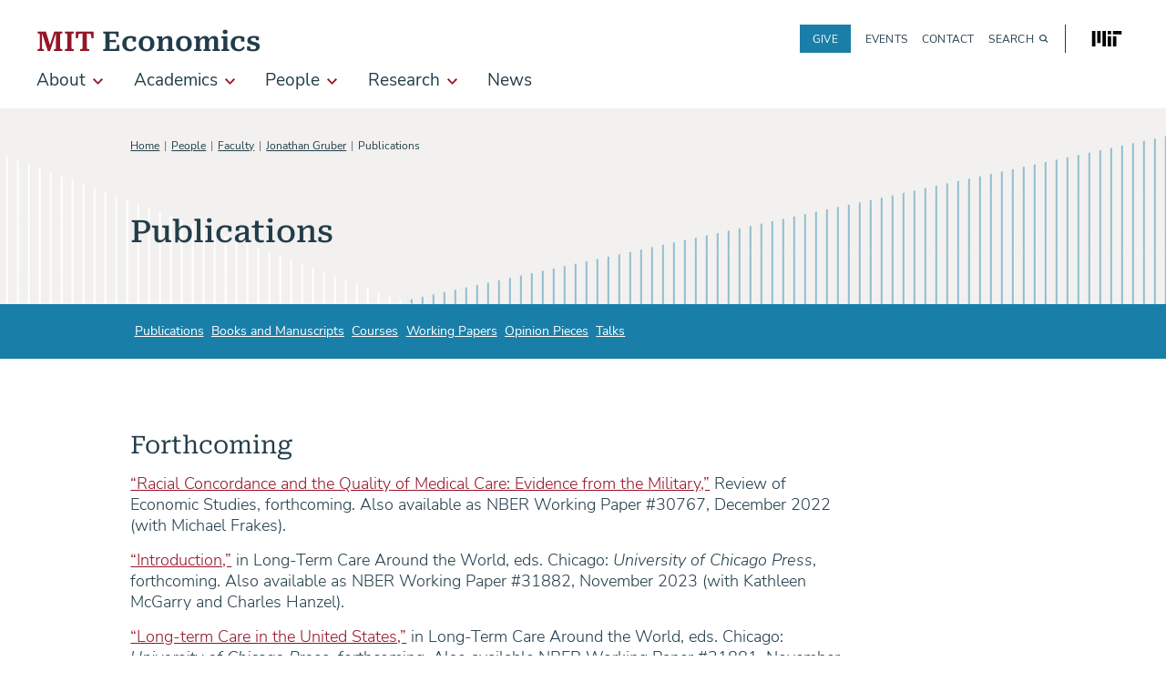

--- FILE ---
content_type: text/html; charset=UTF-8
request_url: https://economics.mit.edu/people/faculty/jonathan-gruber/publications
body_size: 57174
content:
<!DOCTYPE html>
<html lang="en" dir="ltr">

  <head>
    <meta charset="utf-8" />
<link rel="canonical" href="https://economics.mit.edu/people/faculty/jonathan-gruber/publications" />
<meta name="Generator" content="Drupal 9 (https://www.drupal.org)" />
<meta name="MobileOptimized" content="width" />
<meta name="HandheldFriendly" content="true" />
<meta name="viewport" content="width=device-width, initial-scale=1" />
<meta http-equiv="x-ua-compatible" content="ie=edge" /><script type="text/javascript">(window.NREUM||(NREUM={})).init={privacy:{cookies_enabled:true},ajax:{deny_list:["bam.nr-data.net"]},feature_flags:["soft_nav"],distributed_tracing:{enabled:true}};(window.NREUM||(NREUM={})).loader_config={agentID:"1103200979",accountID:"3739241",trustKey:"66686",xpid:"VwEEWFRXCRABVFlRAAUAV1YC",licenseKey:"NRJS-16c1670d44de43eaa67",applicationID:"1083747123",browserID:"1103200979"};;/*! For license information please see nr-loader-spa-1.308.0.min.js.LICENSE.txt */
(()=>{var e,t,r={384:(e,t,r)=>{"use strict";r.d(t,{NT:()=>a,US:()=>u,Zm:()=>o,bQ:()=>d,dV:()=>c,pV:()=>l});var n=r(6154),i=r(1863),s=r(1910);const a={beacon:"bam.nr-data.net",errorBeacon:"bam.nr-data.net"};function o(){return n.gm.NREUM||(n.gm.NREUM={}),void 0===n.gm.newrelic&&(n.gm.newrelic=n.gm.NREUM),n.gm.NREUM}function c(){let e=o();return e.o||(e.o={ST:n.gm.setTimeout,SI:n.gm.setImmediate||n.gm.setInterval,CT:n.gm.clearTimeout,XHR:n.gm.XMLHttpRequest,REQ:n.gm.Request,EV:n.gm.Event,PR:n.gm.Promise,MO:n.gm.MutationObserver,FETCH:n.gm.fetch,WS:n.gm.WebSocket},(0,s.i)(...Object.values(e.o))),e}function d(e,t){let r=o();r.initializedAgents??={},t.initializedAt={ms:(0,i.t)(),date:new Date},r.initializedAgents[e]=t}function u(e,t){o()[e]=t}function l(){return function(){let e=o();const t=e.info||{};e.info={beacon:a.beacon,errorBeacon:a.errorBeacon,...t}}(),function(){let e=o();const t=e.init||{};e.init={...t}}(),c(),function(){let e=o();const t=e.loader_config||{};e.loader_config={...t}}(),o()}},782:(e,t,r)=>{"use strict";r.d(t,{T:()=>n});const n=r(860).K7.pageViewTiming},860:(e,t,r)=>{"use strict";r.d(t,{$J:()=>u,K7:()=>c,P3:()=>d,XX:()=>i,Yy:()=>o,df:()=>s,qY:()=>n,v4:()=>a});const n="events",i="jserrors",s="browser/blobs",a="rum",o="browser/logs",c={ajax:"ajax",genericEvents:"generic_events",jserrors:i,logging:"logging",metrics:"metrics",pageAction:"page_action",pageViewEvent:"page_view_event",pageViewTiming:"page_view_timing",sessionReplay:"session_replay",sessionTrace:"session_trace",softNav:"soft_navigations",spa:"spa"},d={[c.pageViewEvent]:1,[c.pageViewTiming]:2,[c.metrics]:3,[c.jserrors]:4,[c.spa]:5,[c.ajax]:6,[c.sessionTrace]:7,[c.softNav]:8,[c.sessionReplay]:9,[c.logging]:10,[c.genericEvents]:11},u={[c.pageViewEvent]:a,[c.pageViewTiming]:n,[c.ajax]:n,[c.spa]:n,[c.softNav]:n,[c.metrics]:i,[c.jserrors]:i,[c.sessionTrace]:s,[c.sessionReplay]:s,[c.logging]:o,[c.genericEvents]:"ins"}},944:(e,t,r)=>{"use strict";r.d(t,{R:()=>i});var n=r(3241);function i(e,t){"function"==typeof console.debug&&(console.debug("New Relic Warning: https://github.com/newrelic/newrelic-browser-agent/blob/main/docs/warning-codes.md#".concat(e),t),(0,n.W)({agentIdentifier:null,drained:null,type:"data",name:"warn",feature:"warn",data:{code:e,secondary:t}}))}},993:(e,t,r)=>{"use strict";r.d(t,{A$:()=>s,ET:()=>a,TZ:()=>o,p_:()=>i});var n=r(860);const i={ERROR:"ERROR",WARN:"WARN",INFO:"INFO",DEBUG:"DEBUG",TRACE:"TRACE"},s={OFF:0,ERROR:1,WARN:2,INFO:3,DEBUG:4,TRACE:5},a="log",o=n.K7.logging},1541:(e,t,r)=>{"use strict";r.d(t,{U:()=>i,f:()=>n});const n={MFE:"MFE",BA:"BA"};function i(e,t){if(2!==t?.harvestEndpointVersion)return{};const r=t.agentRef.runtime.appMetadata.agents[0].entityGuid;return e?{"source.id":e.id,"source.name":e.name,"source.type":e.type,"parent.id":e.parent?.id||r,"parent.type":e.parent?.type||n.BA}:{"entity.guid":r,appId:t.agentRef.info.applicationID}}},1687:(e,t,r)=>{"use strict";r.d(t,{Ak:()=>d,Ze:()=>h,x3:()=>u});var n=r(3241),i=r(7836),s=r(3606),a=r(860),o=r(2646);const c={};function d(e,t){const r={staged:!1,priority:a.P3[t]||0};l(e),c[e].get(t)||c[e].set(t,r)}function u(e,t){e&&c[e]&&(c[e].get(t)&&c[e].delete(t),p(e,t,!1),c[e].size&&f(e))}function l(e){if(!e)throw new Error("agentIdentifier required");c[e]||(c[e]=new Map)}function h(e="",t="feature",r=!1){if(l(e),!e||!c[e].get(t)||r)return p(e,t);c[e].get(t).staged=!0,f(e)}function f(e){const t=Array.from(c[e]);t.every(([e,t])=>t.staged)&&(t.sort((e,t)=>e[1].priority-t[1].priority),t.forEach(([t])=>{c[e].delete(t),p(e,t)}))}function p(e,t,r=!0){const a=e?i.ee.get(e):i.ee,c=s.i.handlers;if(!a.aborted&&a.backlog&&c){if((0,n.W)({agentIdentifier:e,type:"lifecycle",name:"drain",feature:t}),r){const e=a.backlog[t],r=c[t];if(r){for(let t=0;e&&t<e.length;++t)g(e[t],r);Object.entries(r).forEach(([e,t])=>{Object.values(t||{}).forEach(t=>{t[0]?.on&&t[0]?.context()instanceof o.y&&t[0].on(e,t[1])})})}}a.isolatedBacklog||delete c[t],a.backlog[t]=null,a.emit("drain-"+t,[])}}function g(e,t){var r=e[1];Object.values(t[r]||{}).forEach(t=>{var r=e[0];if(t[0]===r){var n=t[1],i=e[3],s=e[2];n.apply(i,s)}})}},1738:(e,t,r)=>{"use strict";r.d(t,{U:()=>f,Y:()=>h});var n=r(3241),i=r(9908),s=r(1863),a=r(944),o=r(5701),c=r(3969),d=r(8362),u=r(860),l=r(4261);function h(e,t,r,s){const h=s||r;!h||h[e]&&h[e]!==d.d.prototype[e]||(h[e]=function(){(0,i.p)(c.xV,["API/"+e+"/called"],void 0,u.K7.metrics,r.ee),(0,n.W)({agentIdentifier:r.agentIdentifier,drained:!!o.B?.[r.agentIdentifier],type:"data",name:"api",feature:l.Pl+e,data:{}});try{return t.apply(this,arguments)}catch(e){(0,a.R)(23,e)}})}function f(e,t,r,n,a){const o=e.info;null===r?delete o.jsAttributes[t]:o.jsAttributes[t]=r,(a||null===r)&&(0,i.p)(l.Pl+n,[(0,s.t)(),t,r],void 0,"session",e.ee)}},1741:(e,t,r)=>{"use strict";r.d(t,{W:()=>s});var n=r(944),i=r(4261);class s{#e(e,...t){if(this[e]!==s.prototype[e])return this[e](...t);(0,n.R)(35,e)}addPageAction(e,t){return this.#e(i.hG,e,t)}register(e){return this.#e(i.eY,e)}recordCustomEvent(e,t){return this.#e(i.fF,e,t)}setPageViewName(e,t){return this.#e(i.Fw,e,t)}setCustomAttribute(e,t,r){return this.#e(i.cD,e,t,r)}noticeError(e,t){return this.#e(i.o5,e,t)}setUserId(e,t=!1){return this.#e(i.Dl,e,t)}setApplicationVersion(e){return this.#e(i.nb,e)}setErrorHandler(e){return this.#e(i.bt,e)}addRelease(e,t){return this.#e(i.k6,e,t)}log(e,t){return this.#e(i.$9,e,t)}start(){return this.#e(i.d3)}finished(e){return this.#e(i.BL,e)}recordReplay(){return this.#e(i.CH)}pauseReplay(){return this.#e(i.Tb)}addToTrace(e){return this.#e(i.U2,e)}setCurrentRouteName(e){return this.#e(i.PA,e)}interaction(e){return this.#e(i.dT,e)}wrapLogger(e,t,r){return this.#e(i.Wb,e,t,r)}measure(e,t){return this.#e(i.V1,e,t)}consent(e){return this.#e(i.Pv,e)}}},1863:(e,t,r)=>{"use strict";function n(){return Math.floor(performance.now())}r.d(t,{t:()=>n})},1910:(e,t,r)=>{"use strict";r.d(t,{i:()=>s});var n=r(944);const i=new Map;function s(...e){return e.every(e=>{if(i.has(e))return i.get(e);const t="function"==typeof e?e.toString():"",r=t.includes("[native code]"),s=t.includes("nrWrapper");return r||s||(0,n.R)(64,e?.name||t),i.set(e,r),r})}},2555:(e,t,r)=>{"use strict";r.d(t,{D:()=>o,f:()=>a});var n=r(384),i=r(8122);const s={beacon:n.NT.beacon,errorBeacon:n.NT.errorBeacon,licenseKey:void 0,applicationID:void 0,sa:void 0,queueTime:void 0,applicationTime:void 0,ttGuid:void 0,user:void 0,account:void 0,product:void 0,extra:void 0,jsAttributes:{},userAttributes:void 0,atts:void 0,transactionName:void 0,tNamePlain:void 0};function a(e){try{return!!e.licenseKey&&!!e.errorBeacon&&!!e.applicationID}catch(e){return!1}}const o=e=>(0,i.a)(e,s)},2614:(e,t,r)=>{"use strict";r.d(t,{BB:()=>a,H3:()=>n,g:()=>d,iL:()=>c,tS:()=>o,uh:()=>i,wk:()=>s});const n="NRBA",i="SESSION",s=144e5,a=18e5,o={STARTED:"session-started",PAUSE:"session-pause",RESET:"session-reset",RESUME:"session-resume",UPDATE:"session-update"},c={SAME_TAB:"same-tab",CROSS_TAB:"cross-tab"},d={OFF:0,FULL:1,ERROR:2}},2646:(e,t,r)=>{"use strict";r.d(t,{y:()=>n});class n{constructor(e){this.contextId=e}}},2843:(e,t,r)=>{"use strict";r.d(t,{G:()=>s,u:()=>i});var n=r(3878);function i(e,t=!1,r,i){(0,n.DD)("visibilitychange",function(){if(t)return void("hidden"===document.visibilityState&&e());e(document.visibilityState)},r,i)}function s(e,t,r){(0,n.sp)("pagehide",e,t,r)}},3241:(e,t,r)=>{"use strict";r.d(t,{W:()=>s});var n=r(6154);const i="newrelic";function s(e={}){try{n.gm.dispatchEvent(new CustomEvent(i,{detail:e}))}catch(e){}}},3304:(e,t,r)=>{"use strict";r.d(t,{A:()=>s});var n=r(7836);const i=()=>{const e=new WeakSet;return(t,r)=>{if("object"==typeof r&&null!==r){if(e.has(r))return;e.add(r)}return r}};function s(e){try{return JSON.stringify(e,i())??""}catch(e){try{n.ee.emit("internal-error",[e])}catch(e){}return""}}},3333:(e,t,r)=>{"use strict";r.d(t,{$v:()=>u,TZ:()=>n,Xh:()=>c,Zp:()=>i,kd:()=>d,mq:()=>o,nf:()=>a,qN:()=>s});const n=r(860).K7.genericEvents,i=["auxclick","click","copy","keydown","paste","scrollend"],s=["focus","blur"],a=4,o=1e3,c=2e3,d=["PageAction","UserAction","BrowserPerformance"],u={RESOURCES:"experimental.resources",REGISTER:"register"}},3434:(e,t,r)=>{"use strict";r.d(t,{Jt:()=>s,YM:()=>d});var n=r(7836),i=r(5607);const s="nr@original:".concat(i.W),a=50;var o=Object.prototype.hasOwnProperty,c=!1;function d(e,t){return e||(e=n.ee),r.inPlace=function(e,t,n,i,s){n||(n="");const a="-"===n.charAt(0);for(let o=0;o<t.length;o++){const c=t[o],d=e[c];l(d)||(e[c]=r(d,a?c+n:n,i,c,s))}},r.flag=s,r;function r(t,r,n,c,d){return l(t)?t:(r||(r=""),nrWrapper[s]=t,function(e,t,r){if(Object.defineProperty&&Object.keys)try{return Object.keys(e).forEach(function(r){Object.defineProperty(t,r,{get:function(){return e[r]},set:function(t){return e[r]=t,t}})}),t}catch(e){u([e],r)}for(var n in e)o.call(e,n)&&(t[n]=e[n])}(t,nrWrapper,e),nrWrapper);function nrWrapper(){var s,o,l,h;let f;try{o=this,s=[...arguments],l="function"==typeof n?n(s,o):n||{}}catch(t){u([t,"",[s,o,c],l],e)}i(r+"start",[s,o,c],l,d);const p=performance.now();let g;try{return h=t.apply(o,s),g=performance.now(),h}catch(e){throw g=performance.now(),i(r+"err",[s,o,e],l,d),f=e,f}finally{const e=g-p,t={start:p,end:g,duration:e,isLongTask:e>=a,methodName:c,thrownError:f};t.isLongTask&&i("long-task",[t,o],l,d),i(r+"end",[s,o,h],l,d)}}}function i(r,n,i,s){if(!c||t){var a=c;c=!0;try{e.emit(r,n,i,t,s)}catch(t){u([t,r,n,i],e)}c=a}}}function u(e,t){t||(t=n.ee);try{t.emit("internal-error",e)}catch(e){}}function l(e){return!(e&&"function"==typeof e&&e.apply&&!e[s])}},3606:(e,t,r)=>{"use strict";r.d(t,{i:()=>s});var n=r(9908);s.on=a;var i=s.handlers={};function s(e,t,r,s){a(s||n.d,i,e,t,r)}function a(e,t,r,i,s){s||(s="feature"),e||(e=n.d);var a=t[s]=t[s]||{};(a[r]=a[r]||[]).push([e,i])}},3738:(e,t,r)=>{"use strict";r.d(t,{He:()=>i,Kp:()=>o,Lc:()=>d,Rz:()=>u,TZ:()=>n,bD:()=>s,d3:()=>a,jx:()=>l,sl:()=>h,uP:()=>c});const n=r(860).K7.sessionTrace,i="bstResource",s="resource",a="-start",o="-end",c="fn"+a,d="fn"+o,u="pushState",l=1e3,h=3e4},3785:(e,t,r)=>{"use strict";r.d(t,{R:()=>c,b:()=>d});var n=r(9908),i=r(1863),s=r(860),a=r(3969),o=r(993);function c(e,t,r={},c=o.p_.INFO,d=!0,u,l=(0,i.t)()){(0,n.p)(a.xV,["API/logging/".concat(c.toLowerCase(),"/called")],void 0,s.K7.metrics,e),(0,n.p)(o.ET,[l,t,r,c,d,u],void 0,s.K7.logging,e)}function d(e){return"string"==typeof e&&Object.values(o.p_).some(t=>t===e.toUpperCase().trim())}},3878:(e,t,r)=>{"use strict";function n(e,t){return{capture:e,passive:!1,signal:t}}function i(e,t,r=!1,i){window.addEventListener(e,t,n(r,i))}function s(e,t,r=!1,i){document.addEventListener(e,t,n(r,i))}r.d(t,{DD:()=>s,jT:()=>n,sp:()=>i})},3962:(e,t,r)=>{"use strict";r.d(t,{AM:()=>a,O2:()=>l,OV:()=>s,Qu:()=>h,TZ:()=>c,ih:()=>f,pP:()=>o,t1:()=>u,tC:()=>i,wD:()=>d});var n=r(860);const i=["click","keydown","submit"],s="popstate",a="api",o="initialPageLoad",c=n.K7.softNav,d=5e3,u=500,l={INITIAL_PAGE_LOAD:"",ROUTE_CHANGE:1,UNSPECIFIED:2},h={INTERACTION:1,AJAX:2,CUSTOM_END:3,CUSTOM_TRACER:4},f={IP:"in progress",PF:"pending finish",FIN:"finished",CAN:"cancelled"}},3969:(e,t,r)=>{"use strict";r.d(t,{TZ:()=>n,XG:()=>o,rs:()=>i,xV:()=>a,z_:()=>s});const n=r(860).K7.metrics,i="sm",s="cm",a="storeSupportabilityMetrics",o="storeEventMetrics"},4234:(e,t,r)=>{"use strict";r.d(t,{W:()=>s});var n=r(7836),i=r(1687);class s{constructor(e,t){this.agentIdentifier=e,this.ee=n.ee.get(e),this.featureName=t,this.blocked=!1}deregisterDrain(){(0,i.x3)(this.agentIdentifier,this.featureName)}}},4261:(e,t,r)=>{"use strict";r.d(t,{$9:()=>u,BL:()=>c,CH:()=>p,Dl:()=>R,Fw:()=>w,PA:()=>v,Pl:()=>n,Pv:()=>A,Tb:()=>h,U2:()=>a,V1:()=>E,Wb:()=>T,bt:()=>y,cD:()=>b,d3:()=>x,dT:()=>d,eY:()=>g,fF:()=>f,hG:()=>s,hw:()=>i,k6:()=>o,nb:()=>m,o5:()=>l});const n="api-",i=n+"ixn-",s="addPageAction",a="addToTrace",o="addRelease",c="finished",d="interaction",u="log",l="noticeError",h="pauseReplay",f="recordCustomEvent",p="recordReplay",g="register",m="setApplicationVersion",v="setCurrentRouteName",b="setCustomAttribute",y="setErrorHandler",w="setPageViewName",R="setUserId",x="start",T="wrapLogger",E="measure",A="consent"},5205:(e,t,r)=>{"use strict";r.d(t,{j:()=>S});var n=r(384),i=r(1741);var s=r(2555),a=r(3333);const o=e=>{if(!e||"string"!=typeof e)return!1;try{document.createDocumentFragment().querySelector(e)}catch{return!1}return!0};var c=r(2614),d=r(944),u=r(8122);const l="[data-nr-mask]",h=e=>(0,u.a)(e,(()=>{const e={feature_flags:[],experimental:{allow_registered_children:!1,resources:!1},mask_selector:"*",block_selector:"[data-nr-block]",mask_input_options:{color:!1,date:!1,"datetime-local":!1,email:!1,month:!1,number:!1,range:!1,search:!1,tel:!1,text:!1,time:!1,url:!1,week:!1,textarea:!1,select:!1,password:!0}};return{ajax:{deny_list:void 0,block_internal:!0,enabled:!0,autoStart:!0},api:{get allow_registered_children(){return e.feature_flags.includes(a.$v.REGISTER)||e.experimental.allow_registered_children},set allow_registered_children(t){e.experimental.allow_registered_children=t},duplicate_registered_data:!1},browser_consent_mode:{enabled:!1},distributed_tracing:{enabled:void 0,exclude_newrelic_header:void 0,cors_use_newrelic_header:void 0,cors_use_tracecontext_headers:void 0,allowed_origins:void 0},get feature_flags(){return e.feature_flags},set feature_flags(t){e.feature_flags=t},generic_events:{enabled:!0,autoStart:!0},harvest:{interval:30},jserrors:{enabled:!0,autoStart:!0},logging:{enabled:!0,autoStart:!0},metrics:{enabled:!0,autoStart:!0},obfuscate:void 0,page_action:{enabled:!0},page_view_event:{enabled:!0,autoStart:!0},page_view_timing:{enabled:!0,autoStart:!0},performance:{capture_marks:!1,capture_measures:!1,capture_detail:!0,resources:{get enabled(){return e.feature_flags.includes(a.$v.RESOURCES)||e.experimental.resources},set enabled(t){e.experimental.resources=t},asset_types:[],first_party_domains:[],ignore_newrelic:!0}},privacy:{cookies_enabled:!0},proxy:{assets:void 0,beacon:void 0},session:{expiresMs:c.wk,inactiveMs:c.BB},session_replay:{autoStart:!0,enabled:!1,preload:!1,sampling_rate:10,error_sampling_rate:100,collect_fonts:!1,inline_images:!1,fix_stylesheets:!0,mask_all_inputs:!0,get mask_text_selector(){return e.mask_selector},set mask_text_selector(t){o(t)?e.mask_selector="".concat(t,",").concat(l):""===t||null===t?e.mask_selector=l:(0,d.R)(5,t)},get block_class(){return"nr-block"},get ignore_class(){return"nr-ignore"},get mask_text_class(){return"nr-mask"},get block_selector(){return e.block_selector},set block_selector(t){o(t)?e.block_selector+=",".concat(t):""!==t&&(0,d.R)(6,t)},get mask_input_options(){return e.mask_input_options},set mask_input_options(t){t&&"object"==typeof t?e.mask_input_options={...t,password:!0}:(0,d.R)(7,t)}},session_trace:{enabled:!0,autoStart:!0},soft_navigations:{enabled:!0,autoStart:!0},spa:{enabled:!0,autoStart:!0},ssl:void 0,user_actions:{enabled:!0,elementAttributes:["id","className","tagName","type"]}}})());var f=r(6154),p=r(9324);let g=0;const m={buildEnv:p.F3,distMethod:p.Xs,version:p.xv,originTime:f.WN},v={consented:!1},b={appMetadata:{},get consented(){return this.session?.state?.consent||v.consented},set consented(e){v.consented=e},customTransaction:void 0,denyList:void 0,disabled:!1,harvester:void 0,isolatedBacklog:!1,isRecording:!1,loaderType:void 0,maxBytes:3e4,obfuscator:void 0,onerror:void 0,ptid:void 0,releaseIds:{},session:void 0,timeKeeper:void 0,registeredEntities:[],jsAttributesMetadata:{bytes:0},get harvestCount(){return++g}},y=e=>{const t=(0,u.a)(e,b),r=Object.keys(m).reduce((e,t)=>(e[t]={value:m[t],writable:!1,configurable:!0,enumerable:!0},e),{});return Object.defineProperties(t,r)};var w=r(5701);const R=e=>{const t=e.startsWith("http");e+="/",r.p=t?e:"https://"+e};var x=r(7836),T=r(3241);const E={accountID:void 0,trustKey:void 0,agentID:void 0,licenseKey:void 0,applicationID:void 0,xpid:void 0},A=e=>(0,u.a)(e,E),_=new Set;function S(e,t={},r,a){let{init:o,info:c,loader_config:d,runtime:u={},exposed:l=!0}=t;if(!c){const e=(0,n.pV)();o=e.init,c=e.info,d=e.loader_config}e.init=h(o||{}),e.loader_config=A(d||{}),c.jsAttributes??={},f.bv&&(c.jsAttributes.isWorker=!0),e.info=(0,s.D)(c);const p=e.init,g=[c.beacon,c.errorBeacon];_.has(e.agentIdentifier)||(p.proxy.assets&&(R(p.proxy.assets),g.push(p.proxy.assets)),p.proxy.beacon&&g.push(p.proxy.beacon),e.beacons=[...g],function(e){const t=(0,n.pV)();Object.getOwnPropertyNames(i.W.prototype).forEach(r=>{const n=i.W.prototype[r];if("function"!=typeof n||"constructor"===n)return;let s=t[r];e[r]&&!1!==e.exposed&&"micro-agent"!==e.runtime?.loaderType&&(t[r]=(...t)=>{const n=e[r](...t);return s?s(...t):n})})}(e),(0,n.US)("activatedFeatures",w.B)),u.denyList=[...p.ajax.deny_list||[],...p.ajax.block_internal?g:[]],u.ptid=e.agentIdentifier,u.loaderType=r,e.runtime=y(u),_.has(e.agentIdentifier)||(e.ee=x.ee.get(e.agentIdentifier),e.exposed=l,(0,T.W)({agentIdentifier:e.agentIdentifier,drained:!!w.B?.[e.agentIdentifier],type:"lifecycle",name:"initialize",feature:void 0,data:e.config})),_.add(e.agentIdentifier)}},5270:(e,t,r)=>{"use strict";r.d(t,{Aw:()=>a,SR:()=>s,rF:()=>o});var n=r(384),i=r(7767);function s(e){return!!(0,n.dV)().o.MO&&(0,i.V)(e)&&!0===e?.session_trace.enabled}function a(e){return!0===e?.session_replay.preload&&s(e)}function o(e,t){try{if("string"==typeof t?.type){if("password"===t.type.toLowerCase())return"*".repeat(e?.length||0);if(void 0!==t?.dataset?.nrUnmask||t?.classList?.contains("nr-unmask"))return e}}catch(e){}return"string"==typeof e?e.replace(/[\S]/g,"*"):"*".repeat(e?.length||0)}},5289:(e,t,r)=>{"use strict";r.d(t,{GG:()=>a,Qr:()=>c,sB:()=>o});var n=r(3878),i=r(6389);function s(){return"undefined"==typeof document||"complete"===document.readyState}function a(e,t){if(s())return e();const r=(0,i.J)(e),a=setInterval(()=>{s()&&(clearInterval(a),r())},500);(0,n.sp)("load",r,t)}function o(e){if(s())return e();(0,n.DD)("DOMContentLoaded",e)}function c(e){if(s())return e();(0,n.sp)("popstate",e)}},5607:(e,t,r)=>{"use strict";r.d(t,{W:()=>n});const n=(0,r(9566).bz)()},5701:(e,t,r)=>{"use strict";r.d(t,{B:()=>s,t:()=>a});var n=r(3241);const i=new Set,s={};function a(e,t){const r=t.agentIdentifier;s[r]??={},e&&"object"==typeof e&&(i.has(r)||(t.ee.emit("rumresp",[e]),s[r]=e,i.add(r),(0,n.W)({agentIdentifier:r,loaded:!0,drained:!0,type:"lifecycle",name:"load",feature:void 0,data:e})))}},6154:(e,t,r)=>{"use strict";r.d(t,{OF:()=>d,RI:()=>i,WN:()=>h,bv:()=>s,eN:()=>f,gm:()=>a,lR:()=>l,m:()=>c,mw:()=>o,sb:()=>u});var n=r(1863);const i="undefined"!=typeof window&&!!window.document,s="undefined"!=typeof WorkerGlobalScope&&("undefined"!=typeof self&&self instanceof WorkerGlobalScope&&self.navigator instanceof WorkerNavigator||"undefined"!=typeof globalThis&&globalThis instanceof WorkerGlobalScope&&globalThis.navigator instanceof WorkerNavigator),a=i?window:"undefined"!=typeof WorkerGlobalScope&&("undefined"!=typeof self&&self instanceof WorkerGlobalScope&&self||"undefined"!=typeof globalThis&&globalThis instanceof WorkerGlobalScope&&globalThis),o=Boolean("hidden"===a?.document?.visibilityState),c=""+a?.location,d=/iPad|iPhone|iPod/.test(a.navigator?.userAgent),u=d&&"undefined"==typeof SharedWorker,l=(()=>{const e=a.navigator?.userAgent?.match(/Firefox[/\s](\d+\.\d+)/);return Array.isArray(e)&&e.length>=2?+e[1]:0})(),h=Date.now()-(0,n.t)(),f=()=>"undefined"!=typeof PerformanceNavigationTiming&&a?.performance?.getEntriesByType("navigation")?.[0]?.responseStart},6344:(e,t,r)=>{"use strict";r.d(t,{BB:()=>u,Qb:()=>l,TZ:()=>i,Ug:()=>a,Vh:()=>s,_s:()=>o,bc:()=>d,yP:()=>c});var n=r(2614);const i=r(860).K7.sessionReplay,s="errorDuringReplay",a=.12,o={DomContentLoaded:0,Load:1,FullSnapshot:2,IncrementalSnapshot:3,Meta:4,Custom:5},c={[n.g.ERROR]:15e3,[n.g.FULL]:3e5,[n.g.OFF]:0},d={RESET:{message:"Session was reset",sm:"Reset"},IMPORT:{message:"Recorder failed to import",sm:"Import"},TOO_MANY:{message:"429: Too Many Requests",sm:"Too-Many"},TOO_BIG:{message:"Payload was too large",sm:"Too-Big"},CROSS_TAB:{message:"Session Entity was set to OFF on another tab",sm:"Cross-Tab"},ENTITLEMENTS:{message:"Session Replay is not allowed and will not be started",sm:"Entitlement"}},u=5e3,l={API:"api",RESUME:"resume",SWITCH_TO_FULL:"switchToFull",INITIALIZE:"initialize",PRELOAD:"preload"}},6389:(e,t,r)=>{"use strict";function n(e,t=500,r={}){const n=r?.leading||!1;let i;return(...r)=>{n&&void 0===i&&(e.apply(this,r),i=setTimeout(()=>{i=clearTimeout(i)},t)),n||(clearTimeout(i),i=setTimeout(()=>{e.apply(this,r)},t))}}function i(e){let t=!1;return(...r)=>{t||(t=!0,e.apply(this,r))}}r.d(t,{J:()=>i,s:()=>n})},6630:(e,t,r)=>{"use strict";r.d(t,{T:()=>n});const n=r(860).K7.pageViewEvent},6774:(e,t,r)=>{"use strict";r.d(t,{T:()=>n});const n=r(860).K7.jserrors},7295:(e,t,r)=>{"use strict";r.d(t,{Xv:()=>a,gX:()=>i,iW:()=>s});var n=[];function i(e){if(!e||s(e))return!1;if(0===n.length)return!0;if("*"===n[0].hostname)return!1;for(var t=0;t<n.length;t++){var r=n[t];if(r.hostname.test(e.hostname)&&r.pathname.test(e.pathname))return!1}return!0}function s(e){return void 0===e.hostname}function a(e){if(n=[],e&&e.length)for(var t=0;t<e.length;t++){let r=e[t];if(!r)continue;if("*"===r)return void(n=[{hostname:"*"}]);0===r.indexOf("http://")?r=r.substring(7):0===r.indexOf("https://")&&(r=r.substring(8));const i=r.indexOf("/");let s,a;i>0?(s=r.substring(0,i),a=r.substring(i)):(s=r,a="*");let[c]=s.split(":");n.push({hostname:o(c),pathname:o(a,!0)})}}function o(e,t=!1){const r=e.replace(/[.+?^${}()|[\]\\]/g,e=>"\\"+e).replace(/\*/g,".*?");return new RegExp((t?"^":"")+r+"$")}},7485:(e,t,r)=>{"use strict";r.d(t,{D:()=>i});var n=r(6154);function i(e){if(0===(e||"").indexOf("data:"))return{protocol:"data"};try{const t=new URL(e,location.href),r={port:t.port,hostname:t.hostname,pathname:t.pathname,search:t.search,protocol:t.protocol.slice(0,t.protocol.indexOf(":")),sameOrigin:t.protocol===n.gm?.location?.protocol&&t.host===n.gm?.location?.host};return r.port&&""!==r.port||("http:"===t.protocol&&(r.port="80"),"https:"===t.protocol&&(r.port="443")),r.pathname&&""!==r.pathname?r.pathname.startsWith("/")||(r.pathname="/".concat(r.pathname)):r.pathname="/",r}catch(e){return{}}}},7699:(e,t,r)=>{"use strict";r.d(t,{It:()=>s,KC:()=>o,No:()=>i,qh:()=>a});var n=r(860);const i=16e3,s=1e6,a="SESSION_ERROR",o={[n.K7.logging]:!0,[n.K7.genericEvents]:!1,[n.K7.jserrors]:!1,[n.K7.ajax]:!1}},7767:(e,t,r)=>{"use strict";r.d(t,{V:()=>i});var n=r(6154);const i=e=>n.RI&&!0===e?.privacy.cookies_enabled},7836:(e,t,r)=>{"use strict";r.d(t,{P:()=>o,ee:()=>c});var n=r(384),i=r(8990),s=r(2646),a=r(5607);const o="nr@context:".concat(a.W),c=function e(t,r){var n={},a={},u={},l=!1;try{l=16===r.length&&d.initializedAgents?.[r]?.runtime.isolatedBacklog}catch(e){}var h={on:p,addEventListener:p,removeEventListener:function(e,t){var r=n[e];if(!r)return;for(var i=0;i<r.length;i++)r[i]===t&&r.splice(i,1)},emit:function(e,r,n,i,s){!1!==s&&(s=!0);if(c.aborted&&!i)return;t&&s&&t.emit(e,r,n);var o=f(n);g(e).forEach(e=>{e.apply(o,r)});var d=v()[a[e]];d&&d.push([h,e,r,o]);return o},get:m,listeners:g,context:f,buffer:function(e,t){const r=v();if(t=t||"feature",h.aborted)return;Object.entries(e||{}).forEach(([e,n])=>{a[n]=t,t in r||(r[t]=[])})},abort:function(){h._aborted=!0,Object.keys(h.backlog).forEach(e=>{delete h.backlog[e]})},isBuffering:function(e){return!!v()[a[e]]},debugId:r,backlog:l?{}:t&&"object"==typeof t.backlog?t.backlog:{},isolatedBacklog:l};return Object.defineProperty(h,"aborted",{get:()=>{let e=h._aborted||!1;return e||(t&&(e=t.aborted),e)}}),h;function f(e){return e&&e instanceof s.y?e:e?(0,i.I)(e,o,()=>new s.y(o)):new s.y(o)}function p(e,t){n[e]=g(e).concat(t)}function g(e){return n[e]||[]}function m(t){return u[t]=u[t]||e(h,t)}function v(){return h.backlog}}(void 0,"globalEE"),d=(0,n.Zm)();d.ee||(d.ee=c)},8122:(e,t,r)=>{"use strict";r.d(t,{a:()=>i});var n=r(944);function i(e,t){try{if(!e||"object"!=typeof e)return(0,n.R)(3);if(!t||"object"!=typeof t)return(0,n.R)(4);const r=Object.create(Object.getPrototypeOf(t),Object.getOwnPropertyDescriptors(t)),s=0===Object.keys(r).length?e:r;for(let a in s)if(void 0!==e[a])try{if(null===e[a]){r[a]=null;continue}Array.isArray(e[a])&&Array.isArray(t[a])?r[a]=Array.from(new Set([...e[a],...t[a]])):"object"==typeof e[a]&&"object"==typeof t[a]?r[a]=i(e[a],t[a]):r[a]=e[a]}catch(e){r[a]||(0,n.R)(1,e)}return r}catch(e){(0,n.R)(2,e)}}},8139:(e,t,r)=>{"use strict";r.d(t,{u:()=>h});var n=r(7836),i=r(3434),s=r(8990),a=r(6154);const o={},c=a.gm.XMLHttpRequest,d="addEventListener",u="removeEventListener",l="nr@wrapped:".concat(n.P);function h(e){var t=function(e){return(e||n.ee).get("events")}(e);if(o[t.debugId]++)return t;o[t.debugId]=1;var r=(0,i.YM)(t,!0);function h(e){r.inPlace(e,[d,u],"-",p)}function p(e,t){return e[1]}return"getPrototypeOf"in Object&&(a.RI&&f(document,h),c&&f(c.prototype,h),f(a.gm,h)),t.on(d+"-start",function(e,t){var n=e[1];if(null!==n&&("function"==typeof n||"object"==typeof n)&&"newrelic"!==e[0]){var i=(0,s.I)(n,l,function(){var e={object:function(){if("function"!=typeof n.handleEvent)return;return n.handleEvent.apply(n,arguments)},function:n}[typeof n];return e?r(e,"fn-",null,e.name||"anonymous"):n});this.wrapped=e[1]=i}}),t.on(u+"-start",function(e){e[1]=this.wrapped||e[1]}),t}function f(e,t,...r){let n=e;for(;"object"==typeof n&&!Object.prototype.hasOwnProperty.call(n,d);)n=Object.getPrototypeOf(n);n&&t(n,...r)}},8362:(e,t,r)=>{"use strict";r.d(t,{d:()=>s});var n=r(9566),i=r(1741);class s extends i.W{agentIdentifier=(0,n.LA)(16)}},8374:(e,t,r)=>{r.nc=(()=>{try{return document?.currentScript?.nonce}catch(e){}return""})()},8990:(e,t,r)=>{"use strict";r.d(t,{I:()=>i});var n=Object.prototype.hasOwnProperty;function i(e,t,r){if(n.call(e,t))return e[t];var i=r();if(Object.defineProperty&&Object.keys)try{return Object.defineProperty(e,t,{value:i,writable:!0,enumerable:!1}),i}catch(e){}return e[t]=i,i}},9119:(e,t,r)=>{"use strict";r.d(t,{L:()=>s});var n=/([^?#]*)[^#]*(#[^?]*|$).*/,i=/([^?#]*)().*/;function s(e,t){return e?e.replace(t?n:i,"$1$2"):e}},9300:(e,t,r)=>{"use strict";r.d(t,{T:()=>n});const n=r(860).K7.ajax},9324:(e,t,r)=>{"use strict";r.d(t,{AJ:()=>a,F3:()=>i,Xs:()=>s,Yq:()=>o,xv:()=>n});const n="1.308.0",i="PROD",s="CDN",a="@newrelic/rrweb",o="1.0.1"},9566:(e,t,r)=>{"use strict";r.d(t,{LA:()=>o,ZF:()=>c,bz:()=>a,el:()=>d});var n=r(6154);const i="xxxxxxxx-xxxx-4xxx-yxxx-xxxxxxxxxxxx";function s(e,t){return e?15&e[t]:16*Math.random()|0}function a(){const e=n.gm?.crypto||n.gm?.msCrypto;let t,r=0;return e&&e.getRandomValues&&(t=e.getRandomValues(new Uint8Array(30))),i.split("").map(e=>"x"===e?s(t,r++).toString(16):"y"===e?(3&s()|8).toString(16):e).join("")}function o(e){const t=n.gm?.crypto||n.gm?.msCrypto;let r,i=0;t&&t.getRandomValues&&(r=t.getRandomValues(new Uint8Array(e)));const a=[];for(var o=0;o<e;o++)a.push(s(r,i++).toString(16));return a.join("")}function c(){return o(16)}function d(){return o(32)}},9908:(e,t,r)=>{"use strict";r.d(t,{d:()=>n,p:()=>i});var n=r(7836).ee.get("handle");function i(e,t,r,i,s){s?(s.buffer([e],i),s.emit(e,t,r)):(n.buffer([e],i),n.emit(e,t,r))}}},n={};function i(e){var t=n[e];if(void 0!==t)return t.exports;var s=n[e]={exports:{}};return r[e](s,s.exports,i),s.exports}i.m=r,i.d=(e,t)=>{for(var r in t)i.o(t,r)&&!i.o(e,r)&&Object.defineProperty(e,r,{enumerable:!0,get:t[r]})},i.f={},i.e=e=>Promise.all(Object.keys(i.f).reduce((t,r)=>(i.f[r](e,t),t),[])),i.u=e=>({212:"nr-spa-compressor",249:"nr-spa-recorder",478:"nr-spa"}[e]+"-1.308.0.min.js"),i.o=(e,t)=>Object.prototype.hasOwnProperty.call(e,t),e={},t="NRBA-1.308.0.PROD:",i.l=(r,n,s,a)=>{if(e[r])e[r].push(n);else{var o,c;if(void 0!==s)for(var d=document.getElementsByTagName("script"),u=0;u<d.length;u++){var l=d[u];if(l.getAttribute("src")==r||l.getAttribute("data-webpack")==t+s){o=l;break}}if(!o){c=!0;var h={478:"sha512-RSfSVnmHk59T/uIPbdSE0LPeqcEdF4/+XhfJdBuccH5rYMOEZDhFdtnh6X6nJk7hGpzHd9Ujhsy7lZEz/ORYCQ==",249:"sha512-ehJXhmntm85NSqW4MkhfQqmeKFulra3klDyY0OPDUE+sQ3GokHlPh1pmAzuNy//3j4ac6lzIbmXLvGQBMYmrkg==",212:"sha512-B9h4CR46ndKRgMBcK+j67uSR2RCnJfGefU+A7FrgR/k42ovXy5x/MAVFiSvFxuVeEk/pNLgvYGMp1cBSK/G6Fg=="};(o=document.createElement("script")).charset="utf-8",i.nc&&o.setAttribute("nonce",i.nc),o.setAttribute("data-webpack",t+s),o.src=r,0!==o.src.indexOf(window.location.origin+"/")&&(o.crossOrigin="anonymous"),h[a]&&(o.integrity=h[a])}e[r]=[n];var f=(t,n)=>{o.onerror=o.onload=null,clearTimeout(p);var i=e[r];if(delete e[r],o.parentNode&&o.parentNode.removeChild(o),i&&i.forEach(e=>e(n)),t)return t(n)},p=setTimeout(f.bind(null,void 0,{type:"timeout",target:o}),12e4);o.onerror=f.bind(null,o.onerror),o.onload=f.bind(null,o.onload),c&&document.head.appendChild(o)}},i.r=e=>{"undefined"!=typeof Symbol&&Symbol.toStringTag&&Object.defineProperty(e,Symbol.toStringTag,{value:"Module"}),Object.defineProperty(e,"__esModule",{value:!0})},i.p="https://js-agent.newrelic.com/",(()=>{var e={38:0,788:0};i.f.j=(t,r)=>{var n=i.o(e,t)?e[t]:void 0;if(0!==n)if(n)r.push(n[2]);else{var s=new Promise((r,i)=>n=e[t]=[r,i]);r.push(n[2]=s);var a=i.p+i.u(t),o=new Error;i.l(a,r=>{if(i.o(e,t)&&(0!==(n=e[t])&&(e[t]=void 0),n)){var s=r&&("load"===r.type?"missing":r.type),a=r&&r.target&&r.target.src;o.message="Loading chunk "+t+" failed: ("+s+": "+a+")",o.name="ChunkLoadError",o.type=s,o.request=a,n[1](o)}},"chunk-"+t,t)}};var t=(t,r)=>{var n,s,[a,o,c]=r,d=0;if(a.some(t=>0!==e[t])){for(n in o)i.o(o,n)&&(i.m[n]=o[n]);if(c)c(i)}for(t&&t(r);d<a.length;d++)s=a[d],i.o(e,s)&&e[s]&&e[s][0](),e[s]=0},r=self["webpackChunk:NRBA-1.308.0.PROD"]=self["webpackChunk:NRBA-1.308.0.PROD"]||[];r.forEach(t.bind(null,0)),r.push=t.bind(null,r.push.bind(r))})(),(()=>{"use strict";i(8374);var e=i(8362),t=i(860);const r=Object.values(t.K7);var n=i(5205);var s=i(9908),a=i(1863),o=i(4261),c=i(1738);var d=i(1687),u=i(4234),l=i(5289),h=i(6154),f=i(944),p=i(5270),g=i(7767),m=i(6389),v=i(7699);class b extends u.W{constructor(e,t){super(e.agentIdentifier,t),this.agentRef=e,this.abortHandler=void 0,this.featAggregate=void 0,this.loadedSuccessfully=void 0,this.onAggregateImported=new Promise(e=>{this.loadedSuccessfully=e}),this.deferred=Promise.resolve(),!1===e.init[this.featureName].autoStart?this.deferred=new Promise((t,r)=>{this.ee.on("manual-start-all",(0,m.J)(()=>{(0,d.Ak)(e.agentIdentifier,this.featureName),t()}))}):(0,d.Ak)(e.agentIdentifier,t)}importAggregator(e,t,r={}){if(this.featAggregate)return;const n=async()=>{let n;await this.deferred;try{if((0,g.V)(e.init)){const{setupAgentSession:t}=await i.e(478).then(i.bind(i,8766));n=t(e)}}catch(e){(0,f.R)(20,e),this.ee.emit("internal-error",[e]),(0,s.p)(v.qh,[e],void 0,this.featureName,this.ee)}try{if(!this.#t(this.featureName,n,e.init))return(0,d.Ze)(this.agentIdentifier,this.featureName),void this.loadedSuccessfully(!1);const{Aggregate:i}=await t();this.featAggregate=new i(e,r),e.runtime.harvester.initializedAggregates.push(this.featAggregate),this.loadedSuccessfully(!0)}catch(e){(0,f.R)(34,e),this.abortHandler?.(),(0,d.Ze)(this.agentIdentifier,this.featureName,!0),this.loadedSuccessfully(!1),this.ee&&this.ee.abort()}};h.RI?(0,l.GG)(()=>n(),!0):n()}#t(e,r,n){if(this.blocked)return!1;switch(e){case t.K7.sessionReplay:return(0,p.SR)(n)&&!!r;case t.K7.sessionTrace:return!!r;default:return!0}}}var y=i(6630),w=i(2614),R=i(3241);class x extends b{static featureName=y.T;constructor(e){var t;super(e,y.T),this.setupInspectionEvents(e.agentIdentifier),t=e,(0,c.Y)(o.Fw,function(e,r){"string"==typeof e&&("/"!==e.charAt(0)&&(e="/"+e),t.runtime.customTransaction=(r||"http://custom.transaction")+e,(0,s.p)(o.Pl+o.Fw,[(0,a.t)()],void 0,void 0,t.ee))},t),this.importAggregator(e,()=>i.e(478).then(i.bind(i,2467)))}setupInspectionEvents(e){const t=(t,r)=>{t&&(0,R.W)({agentIdentifier:e,timeStamp:t.timeStamp,loaded:"complete"===t.target.readyState,type:"window",name:r,data:t.target.location+""})};(0,l.sB)(e=>{t(e,"DOMContentLoaded")}),(0,l.GG)(e=>{t(e,"load")}),(0,l.Qr)(e=>{t(e,"navigate")}),this.ee.on(w.tS.UPDATE,(t,r)=>{(0,R.W)({agentIdentifier:e,type:"lifecycle",name:"session",data:r})})}}var T=i(384);class E extends e.d{constructor(e){var t;(super(),h.gm)?(this.features={},(0,T.bQ)(this.agentIdentifier,this),this.desiredFeatures=new Set(e.features||[]),this.desiredFeatures.add(x),(0,n.j)(this,e,e.loaderType||"agent"),t=this,(0,c.Y)(o.cD,function(e,r,n=!1){if("string"==typeof e){if(["string","number","boolean"].includes(typeof r)||null===r)return(0,c.U)(t,e,r,o.cD,n);(0,f.R)(40,typeof r)}else(0,f.R)(39,typeof e)},t),function(e){(0,c.Y)(o.Dl,function(t,r=!1){if("string"!=typeof t&&null!==t)return void(0,f.R)(41,typeof t);const n=e.info.jsAttributes["enduser.id"];r&&null!=n&&n!==t?(0,s.p)(o.Pl+"setUserIdAndResetSession",[t],void 0,"session",e.ee):(0,c.U)(e,"enduser.id",t,o.Dl,!0)},e)}(this),function(e){(0,c.Y)(o.nb,function(t){if("string"==typeof t||null===t)return(0,c.U)(e,"application.version",t,o.nb,!1);(0,f.R)(42,typeof t)},e)}(this),function(e){(0,c.Y)(o.d3,function(){e.ee.emit("manual-start-all")},e)}(this),function(e){(0,c.Y)(o.Pv,function(t=!0){if("boolean"==typeof t){if((0,s.p)(o.Pl+o.Pv,[t],void 0,"session",e.ee),e.runtime.consented=t,t){const t=e.features.page_view_event;t.onAggregateImported.then(e=>{const r=t.featAggregate;e&&!r.sentRum&&r.sendRum()})}}else(0,f.R)(65,typeof t)},e)}(this),this.run()):(0,f.R)(21)}get config(){return{info:this.info,init:this.init,loader_config:this.loader_config,runtime:this.runtime}}get api(){return this}run(){try{const e=function(e){const t={};return r.forEach(r=>{t[r]=!!e[r]?.enabled}),t}(this.init),n=[...this.desiredFeatures];n.sort((e,r)=>t.P3[e.featureName]-t.P3[r.featureName]),n.forEach(r=>{if(!e[r.featureName]&&r.featureName!==t.K7.pageViewEvent)return;if(r.featureName===t.K7.spa)return void(0,f.R)(67);const n=function(e){switch(e){case t.K7.ajax:return[t.K7.jserrors];case t.K7.sessionTrace:return[t.K7.ajax,t.K7.pageViewEvent];case t.K7.sessionReplay:return[t.K7.sessionTrace];case t.K7.pageViewTiming:return[t.K7.pageViewEvent];default:return[]}}(r.featureName).filter(e=>!(e in this.features));n.length>0&&(0,f.R)(36,{targetFeature:r.featureName,missingDependencies:n}),this.features[r.featureName]=new r(this)})}catch(e){(0,f.R)(22,e);for(const e in this.features)this.features[e].abortHandler?.();const t=(0,T.Zm)();delete t.initializedAgents[this.agentIdentifier]?.features,delete this.sharedAggregator;return t.ee.get(this.agentIdentifier).abort(),!1}}}var A=i(2843),_=i(782);class S extends b{static featureName=_.T;constructor(e){super(e,_.T),h.RI&&((0,A.u)(()=>(0,s.p)("docHidden",[(0,a.t)()],void 0,_.T,this.ee),!0),(0,A.G)(()=>(0,s.p)("winPagehide",[(0,a.t)()],void 0,_.T,this.ee)),this.importAggregator(e,()=>i.e(478).then(i.bind(i,9917))))}}var O=i(3969);class I extends b{static featureName=O.TZ;constructor(e){super(e,O.TZ),h.RI&&document.addEventListener("securitypolicyviolation",e=>{(0,s.p)(O.xV,["Generic/CSPViolation/Detected"],void 0,this.featureName,this.ee)}),this.importAggregator(e,()=>i.e(478).then(i.bind(i,6555)))}}var N=i(6774),P=i(3878),k=i(3304);class D{constructor(e,t,r,n,i){this.name="UncaughtError",this.message="string"==typeof e?e:(0,k.A)(e),this.sourceURL=t,this.line=r,this.column=n,this.__newrelic=i}}function C(e){return M(e)?e:new D(void 0!==e?.message?e.message:e,e?.filename||e?.sourceURL,e?.lineno||e?.line,e?.colno||e?.col,e?.__newrelic,e?.cause)}function j(e){const t="Unhandled Promise Rejection: ";if(!e?.reason)return;if(M(e.reason)){try{e.reason.message.startsWith(t)||(e.reason.message=t+e.reason.message)}catch(e){}return C(e.reason)}const r=C(e.reason);return(r.message||"").startsWith(t)||(r.message=t+r.message),r}function L(e){if(e.error instanceof SyntaxError&&!/:\d+$/.test(e.error.stack?.trim())){const t=new D(e.message,e.filename,e.lineno,e.colno,e.error.__newrelic,e.cause);return t.name=SyntaxError.name,t}return M(e.error)?e.error:C(e)}function M(e){return e instanceof Error&&!!e.stack}function H(e,r,n,i,o=(0,a.t)()){"string"==typeof e&&(e=new Error(e)),(0,s.p)("err",[e,o,!1,r,n.runtime.isRecording,void 0,i],void 0,t.K7.jserrors,n.ee),(0,s.p)("uaErr",[],void 0,t.K7.genericEvents,n.ee)}var B=i(1541),K=i(993),W=i(3785);function U(e,{customAttributes:t={},level:r=K.p_.INFO}={},n,i,s=(0,a.t)()){(0,W.R)(n.ee,e,t,r,!1,i,s)}function F(e,r,n,i,c=(0,a.t)()){(0,s.p)(o.Pl+o.hG,[c,e,r,i],void 0,t.K7.genericEvents,n.ee)}function V(e,r,n,i,c=(0,a.t)()){const{start:d,end:u,customAttributes:l}=r||{},h={customAttributes:l||{}};if("object"!=typeof h.customAttributes||"string"!=typeof e||0===e.length)return void(0,f.R)(57);const p=(e,t)=>null==e?t:"number"==typeof e?e:e instanceof PerformanceMark?e.startTime:Number.NaN;if(h.start=p(d,0),h.end=p(u,c),Number.isNaN(h.start)||Number.isNaN(h.end))(0,f.R)(57);else{if(h.duration=h.end-h.start,!(h.duration<0))return(0,s.p)(o.Pl+o.V1,[h,e,i],void 0,t.K7.genericEvents,n.ee),h;(0,f.R)(58)}}function G(e,r={},n,i,c=(0,a.t)()){(0,s.p)(o.Pl+o.fF,[c,e,r,i],void 0,t.K7.genericEvents,n.ee)}function z(e){(0,c.Y)(o.eY,function(t){return Y(e,t)},e)}function Y(e,r,n){(0,f.R)(54,"newrelic.register"),r||={},r.type=B.f.MFE,r.licenseKey||=e.info.licenseKey,r.blocked=!1,r.parent=n||{},Array.isArray(r.tags)||(r.tags=[]);const i={};r.tags.forEach(e=>{"name"!==e&&"id"!==e&&(i["source.".concat(e)]=!0)}),r.isolated??=!0;let o=()=>{};const c=e.runtime.registeredEntities;if(!r.isolated){const e=c.find(({metadata:{target:{id:e}}})=>e===r.id&&!r.isolated);if(e)return e}const d=e=>{r.blocked=!0,o=e};function u(e){return"string"==typeof e&&!!e.trim()&&e.trim().length<501||"number"==typeof e}e.init.api.allow_registered_children||d((0,m.J)(()=>(0,f.R)(55))),u(r.id)&&u(r.name)||d((0,m.J)(()=>(0,f.R)(48,r)));const l={addPageAction:(t,n={})=>g(F,[t,{...i,...n},e],r),deregister:()=>{d((0,m.J)(()=>(0,f.R)(68)))},log:(t,n={})=>g(U,[t,{...n,customAttributes:{...i,...n.customAttributes||{}}},e],r),measure:(t,n={})=>g(V,[t,{...n,customAttributes:{...i,...n.customAttributes||{}}},e],r),noticeError:(t,n={})=>g(H,[t,{...i,...n},e],r),register:(t={})=>g(Y,[e,t],l.metadata.target),recordCustomEvent:(t,n={})=>g(G,[t,{...i,...n},e],r),setApplicationVersion:e=>p("application.version",e),setCustomAttribute:(e,t)=>p(e,t),setUserId:e=>p("enduser.id",e),metadata:{customAttributes:i,target:r}},h=()=>(r.blocked&&o(),r.blocked);h()||c.push(l);const p=(e,t)=>{h()||(i[e]=t)},g=(r,n,i)=>{if(h())return;const o=(0,a.t)();(0,s.p)(O.xV,["API/register/".concat(r.name,"/called")],void 0,t.K7.metrics,e.ee);try{if(e.init.api.duplicate_registered_data&&"register"!==r.name){let e=n;if(n[1]instanceof Object){const t={"child.id":i.id,"child.type":i.type};e="customAttributes"in n[1]?[n[0],{...n[1],customAttributes:{...n[1].customAttributes,...t}},...n.slice(2)]:[n[0],{...n[1],...t},...n.slice(2)]}r(...e,void 0,o)}return r(...n,i,o)}catch(e){(0,f.R)(50,e)}};return l}class Z extends b{static featureName=N.T;constructor(e){var t;super(e,N.T),t=e,(0,c.Y)(o.o5,(e,r)=>H(e,r,t),t),function(e){(0,c.Y)(o.bt,function(t){e.runtime.onerror=t},e)}(e),function(e){let t=0;(0,c.Y)(o.k6,function(e,r){++t>10||(this.runtime.releaseIds[e.slice(-200)]=(""+r).slice(-200))},e)}(e),z(e);try{this.removeOnAbort=new AbortController}catch(e){}this.ee.on("internal-error",(t,r)=>{this.abortHandler&&(0,s.p)("ierr",[C(t),(0,a.t)(),!0,{},e.runtime.isRecording,r],void 0,this.featureName,this.ee)}),h.gm.addEventListener("unhandledrejection",t=>{this.abortHandler&&(0,s.p)("err",[j(t),(0,a.t)(),!1,{unhandledPromiseRejection:1},e.runtime.isRecording],void 0,this.featureName,this.ee)},(0,P.jT)(!1,this.removeOnAbort?.signal)),h.gm.addEventListener("error",t=>{this.abortHandler&&(0,s.p)("err",[L(t),(0,a.t)(),!1,{},e.runtime.isRecording],void 0,this.featureName,this.ee)},(0,P.jT)(!1,this.removeOnAbort?.signal)),this.abortHandler=this.#r,this.importAggregator(e,()=>i.e(478).then(i.bind(i,2176)))}#r(){this.removeOnAbort?.abort(),this.abortHandler=void 0}}var q=i(8990);let X=1;function J(e){const t=typeof e;return!e||"object"!==t&&"function"!==t?-1:e===h.gm?0:(0,q.I)(e,"nr@id",function(){return X++})}function Q(e){if("string"==typeof e&&e.length)return e.length;if("object"==typeof e){if("undefined"!=typeof ArrayBuffer&&e instanceof ArrayBuffer&&e.byteLength)return e.byteLength;if("undefined"!=typeof Blob&&e instanceof Blob&&e.size)return e.size;if(!("undefined"!=typeof FormData&&e instanceof FormData))try{return(0,k.A)(e).length}catch(e){return}}}var ee=i(8139),te=i(7836),re=i(3434);const ne={},ie=["open","send"];function se(e){var t=e||te.ee;const r=function(e){return(e||te.ee).get("xhr")}(t);if(void 0===h.gm.XMLHttpRequest)return r;if(ne[r.debugId]++)return r;ne[r.debugId]=1,(0,ee.u)(t);var n=(0,re.YM)(r),i=h.gm.XMLHttpRequest,s=h.gm.MutationObserver,a=h.gm.Promise,o=h.gm.setInterval,c="readystatechange",d=["onload","onerror","onabort","onloadstart","onloadend","onprogress","ontimeout"],u=[],l=h.gm.XMLHttpRequest=function(e){const t=new i(e),s=r.context(t);try{r.emit("new-xhr",[t],s),t.addEventListener(c,(a=s,function(){var e=this;e.readyState>3&&!a.resolved&&(a.resolved=!0,r.emit("xhr-resolved",[],e)),n.inPlace(e,d,"fn-",y)}),(0,P.jT)(!1))}catch(e){(0,f.R)(15,e);try{r.emit("internal-error",[e])}catch(e){}}var a;return t};function p(e,t){n.inPlace(t,["onreadystatechange"],"fn-",y)}if(function(e,t){for(var r in e)t[r]=e[r]}(i,l),l.prototype=i.prototype,n.inPlace(l.prototype,ie,"-xhr-",y),r.on("send-xhr-start",function(e,t){p(e,t),function(e){u.push(e),s&&(g?g.then(b):o?o(b):(m=-m,v.data=m))}(t)}),r.on("open-xhr-start",p),s){var g=a&&a.resolve();if(!o&&!a){var m=1,v=document.createTextNode(m);new s(b).observe(v,{characterData:!0})}}else t.on("fn-end",function(e){e[0]&&e[0].type===c||b()});function b(){for(var e=0;e<u.length;e++)p(0,u[e]);u.length&&(u=[])}function y(e,t){return t}return r}var ae="fetch-",oe=ae+"body-",ce=["arrayBuffer","blob","json","text","formData"],de=h.gm.Request,ue=h.gm.Response,le="prototype";const he={};function fe(e){const t=function(e){return(e||te.ee).get("fetch")}(e);if(!(de&&ue&&h.gm.fetch))return t;if(he[t.debugId]++)return t;function r(e,r,n){var i=e[r];"function"==typeof i&&(e[r]=function(){var e,r=[...arguments],s={};t.emit(n+"before-start",[r],s),s[te.P]&&s[te.P].dt&&(e=s[te.P].dt);var a=i.apply(this,r);return t.emit(n+"start",[r,e],a),a.then(function(e){return t.emit(n+"end",[null,e],a),e},function(e){throw t.emit(n+"end",[e],a),e})})}return he[t.debugId]=1,ce.forEach(e=>{r(de[le],e,oe),r(ue[le],e,oe)}),r(h.gm,"fetch",ae),t.on(ae+"end",function(e,r){var n=this;if(r){var i=r.headers.get("content-length");null!==i&&(n.rxSize=i),t.emit(ae+"done",[null,r],n)}else t.emit(ae+"done",[e],n)}),t}var pe=i(7485),ge=i(9566);class me{constructor(e){this.agentRef=e}generateTracePayload(e){const t=this.agentRef.loader_config;if(!this.shouldGenerateTrace(e)||!t)return null;var r=(t.accountID||"").toString()||null,n=(t.agentID||"").toString()||null,i=(t.trustKey||"").toString()||null;if(!r||!n)return null;var s=(0,ge.ZF)(),a=(0,ge.el)(),o=Date.now(),c={spanId:s,traceId:a,timestamp:o};return(e.sameOrigin||this.isAllowedOrigin(e)&&this.useTraceContextHeadersForCors())&&(c.traceContextParentHeader=this.generateTraceContextParentHeader(s,a),c.traceContextStateHeader=this.generateTraceContextStateHeader(s,o,r,n,i)),(e.sameOrigin&&!this.excludeNewrelicHeader()||!e.sameOrigin&&this.isAllowedOrigin(e)&&this.useNewrelicHeaderForCors())&&(c.newrelicHeader=this.generateTraceHeader(s,a,o,r,n,i)),c}generateTraceContextParentHeader(e,t){return"00-"+t+"-"+e+"-01"}generateTraceContextStateHeader(e,t,r,n,i){return i+"@nr=0-1-"+r+"-"+n+"-"+e+"----"+t}generateTraceHeader(e,t,r,n,i,s){if(!("function"==typeof h.gm?.btoa))return null;var a={v:[0,1],d:{ty:"Browser",ac:n,ap:i,id:e,tr:t,ti:r}};return s&&n!==s&&(a.d.tk=s),btoa((0,k.A)(a))}shouldGenerateTrace(e){return this.agentRef.init?.distributed_tracing?.enabled&&this.isAllowedOrigin(e)}isAllowedOrigin(e){var t=!1;const r=this.agentRef.init?.distributed_tracing;if(e.sameOrigin)t=!0;else if(r?.allowed_origins instanceof Array)for(var n=0;n<r.allowed_origins.length;n++){var i=(0,pe.D)(r.allowed_origins[n]);if(e.hostname===i.hostname&&e.protocol===i.protocol&&e.port===i.port){t=!0;break}}return t}excludeNewrelicHeader(){var e=this.agentRef.init?.distributed_tracing;return!!e&&!!e.exclude_newrelic_header}useNewrelicHeaderForCors(){var e=this.agentRef.init?.distributed_tracing;return!!e&&!1!==e.cors_use_newrelic_header}useTraceContextHeadersForCors(){var e=this.agentRef.init?.distributed_tracing;return!!e&&!!e.cors_use_tracecontext_headers}}var ve=i(9300),be=i(7295);function ye(e){return"string"==typeof e?e:e instanceof(0,T.dV)().o.REQ?e.url:h.gm?.URL&&e instanceof URL?e.href:void 0}var we=["load","error","abort","timeout"],Re=we.length,xe=(0,T.dV)().o.REQ,Te=(0,T.dV)().o.XHR;const Ee="X-NewRelic-App-Data";class Ae extends b{static featureName=ve.T;constructor(e){super(e,ve.T),this.dt=new me(e),this.handler=(e,t,r,n)=>(0,s.p)(e,t,r,n,this.ee);try{const e={xmlhttprequest:"xhr",fetch:"fetch",beacon:"beacon"};h.gm?.performance?.getEntriesByType("resource").forEach(r=>{if(r.initiatorType in e&&0!==r.responseStatus){const n={status:r.responseStatus},i={rxSize:r.transferSize,duration:Math.floor(r.duration),cbTime:0};_e(n,r.name),this.handler("xhr",[n,i,r.startTime,r.responseEnd,e[r.initiatorType]],void 0,t.K7.ajax)}})}catch(e){}fe(this.ee),se(this.ee),function(e,r,n,i){function o(e){var t=this;t.totalCbs=0,t.called=0,t.cbTime=0,t.end=T,t.ended=!1,t.xhrGuids={},t.lastSize=null,t.loadCaptureCalled=!1,t.params=this.params||{},t.metrics=this.metrics||{},t.latestLongtaskEnd=0,e.addEventListener("load",function(r){E(t,e)},(0,P.jT)(!1)),h.lR||e.addEventListener("progress",function(e){t.lastSize=e.loaded},(0,P.jT)(!1))}function c(e){this.params={method:e[0]},_e(this,e[1]),this.metrics={}}function d(t,r){e.loader_config.xpid&&this.sameOrigin&&r.setRequestHeader("X-NewRelic-ID",e.loader_config.xpid);var n=i.generateTracePayload(this.parsedOrigin);if(n){var s=!1;n.newrelicHeader&&(r.setRequestHeader("newrelic",n.newrelicHeader),s=!0),n.traceContextParentHeader&&(r.setRequestHeader("traceparent",n.traceContextParentHeader),n.traceContextStateHeader&&r.setRequestHeader("tracestate",n.traceContextStateHeader),s=!0),s&&(this.dt=n)}}function u(e,t){var n=this.metrics,i=e[0],s=this;if(n&&i){var o=Q(i);o&&(n.txSize=o)}this.startTime=(0,a.t)(),this.body=i,this.listener=function(e){try{"abort"!==e.type||s.loadCaptureCalled||(s.params.aborted=!0),("load"!==e.type||s.called===s.totalCbs&&(s.onloadCalled||"function"!=typeof t.onload)&&"function"==typeof s.end)&&s.end(t)}catch(e){try{r.emit("internal-error",[e])}catch(e){}}};for(var c=0;c<Re;c++)t.addEventListener(we[c],this.listener,(0,P.jT)(!1))}function l(e,t,r){this.cbTime+=e,t?this.onloadCalled=!0:this.called+=1,this.called!==this.totalCbs||!this.onloadCalled&&"function"==typeof r.onload||"function"!=typeof this.end||this.end(r)}function f(e,t){var r=""+J(e)+!!t;this.xhrGuids&&!this.xhrGuids[r]&&(this.xhrGuids[r]=!0,this.totalCbs+=1)}function p(e,t){var r=""+J(e)+!!t;this.xhrGuids&&this.xhrGuids[r]&&(delete this.xhrGuids[r],this.totalCbs-=1)}function g(){this.endTime=(0,a.t)()}function m(e,t){t instanceof Te&&"load"===e[0]&&r.emit("xhr-load-added",[e[1],e[2]],t)}function v(e,t){t instanceof Te&&"load"===e[0]&&r.emit("xhr-load-removed",[e[1],e[2]],t)}function b(e,t,r){t instanceof Te&&("onload"===r&&(this.onload=!0),("load"===(e[0]&&e[0].type)||this.onload)&&(this.xhrCbStart=(0,a.t)()))}function y(e,t){this.xhrCbStart&&r.emit("xhr-cb-time",[(0,a.t)()-this.xhrCbStart,this.onload,t],t)}function w(e){var t,r=e[1]||{};if("string"==typeof e[0]?0===(t=e[0]).length&&h.RI&&(t=""+h.gm.location.href):e[0]&&e[0].url?t=e[0].url:h.gm?.URL&&e[0]&&e[0]instanceof URL?t=e[0].href:"function"==typeof e[0].toString&&(t=e[0].toString()),"string"==typeof t&&0!==t.length){t&&(this.parsedOrigin=(0,pe.D)(t),this.sameOrigin=this.parsedOrigin.sameOrigin);var n=i.generateTracePayload(this.parsedOrigin);if(n&&(n.newrelicHeader||n.traceContextParentHeader))if(e[0]&&e[0].headers)o(e[0].headers,n)&&(this.dt=n);else{var s={};for(var a in r)s[a]=r[a];s.headers=new Headers(r.headers||{}),o(s.headers,n)&&(this.dt=n),e.length>1?e[1]=s:e.push(s)}}function o(e,t){var r=!1;return t.newrelicHeader&&(e.set("newrelic",t.newrelicHeader),r=!0),t.traceContextParentHeader&&(e.set("traceparent",t.traceContextParentHeader),t.traceContextStateHeader&&e.set("tracestate",t.traceContextStateHeader),r=!0),r}}function R(e,t){this.params={},this.metrics={},this.startTime=(0,a.t)(),this.dt=t,e.length>=1&&(this.target=e[0]),e.length>=2&&(this.opts=e[1]);var r=this.opts||{},n=this.target;_e(this,ye(n));var i=(""+(n&&n instanceof xe&&n.method||r.method||"GET")).toUpperCase();this.params.method=i,this.body=r.body,this.txSize=Q(r.body)||0}function x(e,r){if(this.endTime=(0,a.t)(),this.params||(this.params={}),(0,be.iW)(this.params))return;let i;this.params.status=r?r.status:0,"string"==typeof this.rxSize&&this.rxSize.length>0&&(i=+this.rxSize);const s={txSize:this.txSize,rxSize:i,duration:(0,a.t)()-this.startTime};n("xhr",[this.params,s,this.startTime,this.endTime,"fetch"],this,t.K7.ajax)}function T(e){const r=this.params,i=this.metrics;if(!this.ended){this.ended=!0;for(let t=0;t<Re;t++)e.removeEventListener(we[t],this.listener,!1);r.aborted||(0,be.iW)(r)||(i.duration=(0,a.t)()-this.startTime,this.loadCaptureCalled||4!==e.readyState?null==r.status&&(r.status=0):E(this,e),i.cbTime=this.cbTime,n("xhr",[r,i,this.startTime,this.endTime,"xhr"],this,t.K7.ajax))}}function E(e,n){e.params.status=n.status;var i=function(e,t){var r=e.responseType;return"json"===r&&null!==t?t:"arraybuffer"===r||"blob"===r||"json"===r?Q(e.response):"text"===r||""===r||void 0===r?Q(e.responseText):void 0}(n,e.lastSize);if(i&&(e.metrics.rxSize=i),e.sameOrigin&&n.getAllResponseHeaders().indexOf(Ee)>=0){var a=n.getResponseHeader(Ee);a&&((0,s.p)(O.rs,["Ajax/CrossApplicationTracing/Header/Seen"],void 0,t.K7.metrics,r),e.params.cat=a.split(", ").pop())}e.loadCaptureCalled=!0}r.on("new-xhr",o),r.on("open-xhr-start",c),r.on("open-xhr-end",d),r.on("send-xhr-start",u),r.on("xhr-cb-time",l),r.on("xhr-load-added",f),r.on("xhr-load-removed",p),r.on("xhr-resolved",g),r.on("addEventListener-end",m),r.on("removeEventListener-end",v),r.on("fn-end",y),r.on("fetch-before-start",w),r.on("fetch-start",R),r.on("fn-start",b),r.on("fetch-done",x)}(e,this.ee,this.handler,this.dt),this.importAggregator(e,()=>i.e(478).then(i.bind(i,3845)))}}function _e(e,t){var r=(0,pe.D)(t),n=e.params||e;n.hostname=r.hostname,n.port=r.port,n.protocol=r.protocol,n.host=r.hostname+":"+r.port,n.pathname=r.pathname,e.parsedOrigin=r,e.sameOrigin=r.sameOrigin}const Se={},Oe=["pushState","replaceState"];function Ie(e){const t=function(e){return(e||te.ee).get("history")}(e);return!h.RI||Se[t.debugId]++||(Se[t.debugId]=1,(0,re.YM)(t).inPlace(window.history,Oe,"-")),t}var Ne=i(3738);function Pe(e){(0,c.Y)(o.BL,function(r=Date.now()){const n=r-h.WN;n<0&&(0,f.R)(62,r),(0,s.p)(O.XG,[o.BL,{time:n}],void 0,t.K7.metrics,e.ee),e.addToTrace({name:o.BL,start:r,origin:"nr"}),(0,s.p)(o.Pl+o.hG,[n,o.BL],void 0,t.K7.genericEvents,e.ee)},e)}const{He:ke,bD:De,d3:Ce,Kp:je,TZ:Le,Lc:Me,uP:He,Rz:Be}=Ne;class Ke extends b{static featureName=Le;constructor(e){var r;super(e,Le),r=e,(0,c.Y)(o.U2,function(e){if(!(e&&"object"==typeof e&&e.name&&e.start))return;const n={n:e.name,s:e.start-h.WN,e:(e.end||e.start)-h.WN,o:e.origin||"",t:"api"};n.s<0||n.e<0||n.e<n.s?(0,f.R)(61,{start:n.s,end:n.e}):(0,s.p)("bstApi",[n],void 0,t.K7.sessionTrace,r.ee)},r),Pe(e);if(!(0,g.V)(e.init))return void this.deregisterDrain();const n=this.ee;let d;Ie(n),this.eventsEE=(0,ee.u)(n),this.eventsEE.on(He,function(e,t){this.bstStart=(0,a.t)()}),this.eventsEE.on(Me,function(e,r){(0,s.p)("bst",[e[0],r,this.bstStart,(0,a.t)()],void 0,t.K7.sessionTrace,n)}),n.on(Be+Ce,function(e){this.time=(0,a.t)(),this.startPath=location.pathname+location.hash}),n.on(Be+je,function(e){(0,s.p)("bstHist",[location.pathname+location.hash,this.startPath,this.time],void 0,t.K7.sessionTrace,n)});try{d=new PerformanceObserver(e=>{const r=e.getEntries();(0,s.p)(ke,[r],void 0,t.K7.sessionTrace,n)}),d.observe({type:De,buffered:!0})}catch(e){}this.importAggregator(e,()=>i.e(478).then(i.bind(i,6974)),{resourceObserver:d})}}var We=i(6344);class Ue extends b{static featureName=We.TZ;#n;recorder;constructor(e){var r;let n;super(e,We.TZ),r=e,(0,c.Y)(o.CH,function(){(0,s.p)(o.CH,[],void 0,t.K7.sessionReplay,r.ee)},r),function(e){(0,c.Y)(o.Tb,function(){(0,s.p)(o.Tb,[],void 0,t.K7.sessionReplay,e.ee)},e)}(e);try{n=JSON.parse(localStorage.getItem("".concat(w.H3,"_").concat(w.uh)))}catch(e){}(0,p.SR)(e.init)&&this.ee.on(o.CH,()=>this.#i()),this.#s(n)&&this.importRecorder().then(e=>{e.startRecording(We.Qb.PRELOAD,n?.sessionReplayMode)}),this.importAggregator(this.agentRef,()=>i.e(478).then(i.bind(i,6167)),this),this.ee.on("err",e=>{this.blocked||this.agentRef.runtime.isRecording&&(this.errorNoticed=!0,(0,s.p)(We.Vh,[e],void 0,this.featureName,this.ee))})}#s(e){return e&&(e.sessionReplayMode===w.g.FULL||e.sessionReplayMode===w.g.ERROR)||(0,p.Aw)(this.agentRef.init)}importRecorder(){return this.recorder?Promise.resolve(this.recorder):(this.#n??=Promise.all([i.e(478),i.e(249)]).then(i.bind(i,4866)).then(({Recorder:e})=>(this.recorder=new e(this),this.recorder)).catch(e=>{throw this.ee.emit("internal-error",[e]),this.blocked=!0,e}),this.#n)}#i(){this.blocked||(this.featAggregate?this.featAggregate.mode!==w.g.FULL&&this.featAggregate.initializeRecording(w.g.FULL,!0,We.Qb.API):this.importRecorder().then(()=>{this.recorder.startRecording(We.Qb.API,w.g.FULL)}))}}var Fe=i(3962);class Ve extends b{static featureName=Fe.TZ;constructor(e){if(super(e,Fe.TZ),function(e){const r=e.ee.get("tracer");function n(){}(0,c.Y)(o.dT,function(e){return(new n).get("object"==typeof e?e:{})},e);const i=n.prototype={createTracer:function(n,i){var o={},c=this,d="function"==typeof i;return(0,s.p)(O.xV,["API/createTracer/called"],void 0,t.K7.metrics,e.ee),function(){if(r.emit((d?"":"no-")+"fn-start",[(0,a.t)(),c,d],o),d)try{return i.apply(this,arguments)}catch(e){const t="string"==typeof e?new Error(e):e;throw r.emit("fn-err",[arguments,this,t],o),t}finally{r.emit("fn-end",[(0,a.t)()],o)}}}};["actionText","setName","setAttribute","save","ignore","onEnd","getContext","end","get"].forEach(r=>{c.Y.apply(this,[r,function(){return(0,s.p)(o.hw+r,[performance.now(),...arguments],this,t.K7.softNav,e.ee),this},e,i])}),(0,c.Y)(o.PA,function(){(0,s.p)(o.hw+"routeName",[performance.now(),...arguments],void 0,t.K7.softNav,e.ee)},e)}(e),!h.RI||!(0,T.dV)().o.MO)return;const r=Ie(this.ee);try{this.removeOnAbort=new AbortController}catch(e){}Fe.tC.forEach(e=>{(0,P.sp)(e,e=>{l(e)},!0,this.removeOnAbort?.signal)});const n=()=>(0,s.p)("newURL",[(0,a.t)(),""+window.location],void 0,this.featureName,this.ee);r.on("pushState-end",n),r.on("replaceState-end",n),(0,P.sp)(Fe.OV,e=>{l(e),(0,s.p)("newURL",[e.timeStamp,""+window.location],void 0,this.featureName,this.ee)},!0,this.removeOnAbort?.signal);let d=!1;const u=new((0,T.dV)().o.MO)((e,t)=>{d||(d=!0,requestAnimationFrame(()=>{(0,s.p)("newDom",[(0,a.t)()],void 0,this.featureName,this.ee),d=!1}))}),l=(0,m.s)(e=>{"loading"!==document.readyState&&((0,s.p)("newUIEvent",[e],void 0,this.featureName,this.ee),u.observe(document.body,{attributes:!0,childList:!0,subtree:!0,characterData:!0}))},100,{leading:!0});this.abortHandler=function(){this.removeOnAbort?.abort(),u.disconnect(),this.abortHandler=void 0},this.importAggregator(e,()=>i.e(478).then(i.bind(i,4393)),{domObserver:u})}}var Ge=i(3333),ze=i(9119);const Ye={},Ze=new Set;function qe(e){return"string"==typeof e?{type:"string",size:(new TextEncoder).encode(e).length}:e instanceof ArrayBuffer?{type:"ArrayBuffer",size:e.byteLength}:e instanceof Blob?{type:"Blob",size:e.size}:e instanceof DataView?{type:"DataView",size:e.byteLength}:ArrayBuffer.isView(e)?{type:"TypedArray",size:e.byteLength}:{type:"unknown",size:0}}class Xe{constructor(e,t){this.timestamp=(0,a.t)(),this.currentUrl=(0,ze.L)(window.location.href),this.socketId=(0,ge.LA)(8),this.requestedUrl=(0,ze.L)(e),this.requestedProtocols=Array.isArray(t)?t.join(","):t||"",this.openedAt=void 0,this.protocol=void 0,this.extensions=void 0,this.binaryType=void 0,this.messageOrigin=void 0,this.messageCount=0,this.messageBytes=0,this.messageBytesMin=0,this.messageBytesMax=0,this.messageTypes=void 0,this.sendCount=0,this.sendBytes=0,this.sendBytesMin=0,this.sendBytesMax=0,this.sendTypes=void 0,this.closedAt=void 0,this.closeCode=void 0,this.closeReason="unknown",this.closeWasClean=void 0,this.connectedDuration=0,this.hasErrors=void 0}}class $e extends b{static featureName=Ge.TZ;constructor(e){super(e,Ge.TZ);const r=e.init.feature_flags.includes("websockets"),n=[e.init.page_action.enabled,e.init.performance.capture_marks,e.init.performance.capture_measures,e.init.performance.resources.enabled,e.init.user_actions.enabled,r];var d;let u,l;if(d=e,(0,c.Y)(o.hG,(e,t)=>F(e,t,d),d),function(e){(0,c.Y)(o.fF,(t,r)=>G(t,r,e),e)}(e),Pe(e),z(e),function(e){(0,c.Y)(o.V1,(t,r)=>V(t,r,e),e)}(e),r&&(l=function(e){if(!(0,T.dV)().o.WS)return e;const t=e.get("websockets");if(Ye[t.debugId]++)return t;Ye[t.debugId]=1,(0,A.G)(()=>{const e=(0,a.t)();Ze.forEach(r=>{r.nrData.closedAt=e,r.nrData.closeCode=1001,r.nrData.closeReason="Page navigating away",r.nrData.closeWasClean=!1,r.nrData.openedAt&&(r.nrData.connectedDuration=e-r.nrData.openedAt),t.emit("ws",[r.nrData],r)})});class r extends WebSocket{static name="WebSocket";static toString(){return"function WebSocket() { [native code] }"}toString(){return"[object WebSocket]"}get[Symbol.toStringTag](){return r.name}#a(e){(e.__newrelic??={}).socketId=this.nrData.socketId,this.nrData.hasErrors??=!0}constructor(...e){super(...e),this.nrData=new Xe(e[0],e[1]),this.addEventListener("open",()=>{this.nrData.openedAt=(0,a.t)(),["protocol","extensions","binaryType"].forEach(e=>{this.nrData[e]=this[e]}),Ze.add(this)}),this.addEventListener("message",e=>{const{type:t,size:r}=qe(e.data);this.nrData.messageOrigin??=(0,ze.L)(e.origin),this.nrData.messageCount++,this.nrData.messageBytes+=r,this.nrData.messageBytesMin=Math.min(this.nrData.messageBytesMin||1/0,r),this.nrData.messageBytesMax=Math.max(this.nrData.messageBytesMax,r),(this.nrData.messageTypes??"").includes(t)||(this.nrData.messageTypes=this.nrData.messageTypes?"".concat(this.nrData.messageTypes,",").concat(t):t)}),this.addEventListener("close",e=>{this.nrData.closedAt=(0,a.t)(),this.nrData.closeCode=e.code,e.reason&&(this.nrData.closeReason=e.reason),this.nrData.closeWasClean=e.wasClean,this.nrData.connectedDuration=this.nrData.closedAt-this.nrData.openedAt,Ze.delete(this),t.emit("ws",[this.nrData],this)})}addEventListener(e,t,...r){const n=this,i="function"==typeof t?function(...e){try{return t.apply(this,e)}catch(e){throw n.#a(e),e}}:t?.handleEvent?{handleEvent:function(...e){try{return t.handleEvent.apply(t,e)}catch(e){throw n.#a(e),e}}}:t;return super.addEventListener(e,i,...r)}send(e){if(this.readyState===WebSocket.OPEN){const{type:t,size:r}=qe(e);this.nrData.sendCount++,this.nrData.sendBytes+=r,this.nrData.sendBytesMin=Math.min(this.nrData.sendBytesMin||1/0,r),this.nrData.sendBytesMax=Math.max(this.nrData.sendBytesMax,r),(this.nrData.sendTypes??"").includes(t)||(this.nrData.sendTypes=this.nrData.sendTypes?"".concat(this.nrData.sendTypes,",").concat(t):t)}try{return super.send(e)}catch(e){throw this.#a(e),e}}close(...e){try{super.close(...e)}catch(e){throw this.#a(e),e}}}return h.gm.WebSocket=r,t}(this.ee)),h.RI){if(fe(this.ee),se(this.ee),u=Ie(this.ee),e.init.user_actions.enabled){function f(t){const r=(0,pe.D)(t);return e.beacons.includes(r.hostname+":"+r.port)}function p(){u.emit("navChange")}Ge.Zp.forEach(e=>(0,P.sp)(e,e=>(0,s.p)("ua",[e],void 0,this.featureName,this.ee),!0)),Ge.qN.forEach(e=>{const t=(0,m.s)(e=>{(0,s.p)("ua",[e],void 0,this.featureName,this.ee)},500,{leading:!0});(0,P.sp)(e,t)}),h.gm.addEventListener("error",()=>{(0,s.p)("uaErr",[],void 0,t.K7.genericEvents,this.ee)},(0,P.jT)(!1,this.removeOnAbort?.signal)),this.ee.on("open-xhr-start",(e,r)=>{f(e[1])||r.addEventListener("readystatechange",()=>{2===r.readyState&&(0,s.p)("uaXhr",[],void 0,t.K7.genericEvents,this.ee)})}),this.ee.on("fetch-start",e=>{e.length>=1&&!f(ye(e[0]))&&(0,s.p)("uaXhr",[],void 0,t.K7.genericEvents,this.ee)}),u.on("pushState-end",p),u.on("replaceState-end",p),window.addEventListener("hashchange",p,(0,P.jT)(!0,this.removeOnAbort?.signal)),window.addEventListener("popstate",p,(0,P.jT)(!0,this.removeOnAbort?.signal))}if(e.init.performance.resources.enabled&&h.gm.PerformanceObserver?.supportedEntryTypes.includes("resource")){new PerformanceObserver(e=>{e.getEntries().forEach(e=>{(0,s.p)("browserPerformance.resource",[e],void 0,this.featureName,this.ee)})}).observe({type:"resource",buffered:!0})}}r&&l.on("ws",e=>{(0,s.p)("ws-complete",[e],void 0,this.featureName,this.ee)});try{this.removeOnAbort=new AbortController}catch(g){}this.abortHandler=()=>{this.removeOnAbort?.abort(),this.abortHandler=void 0},n.some(e=>e)?this.importAggregator(e,()=>i.e(478).then(i.bind(i,8019))):this.deregisterDrain()}}var Je=i(2646);const Qe=new Map;function et(e,t,r,n,i=!0){if("object"!=typeof t||!t||"string"!=typeof r||!r||"function"!=typeof t[r])return(0,f.R)(29);const s=function(e){return(e||te.ee).get("logger")}(e),a=(0,re.YM)(s),o=new Je.y(te.P);o.level=n.level,o.customAttributes=n.customAttributes,o.autoCaptured=i;const c=t[r]?.[re.Jt]||t[r];return Qe.set(c,o),a.inPlace(t,[r],"wrap-logger-",()=>Qe.get(c)),s}var tt=i(1910);class rt extends b{static featureName=K.TZ;constructor(e){var t;super(e,K.TZ),t=e,(0,c.Y)(o.$9,(e,r)=>U(e,r,t),t),function(e){(0,c.Y)(o.Wb,(t,r,{customAttributes:n={},level:i=K.p_.INFO}={})=>{et(e.ee,t,r,{customAttributes:n,level:i},!1)},e)}(e),z(e);const r=this.ee;["log","error","warn","info","debug","trace"].forEach(e=>{(0,tt.i)(h.gm.console[e]),et(r,h.gm.console,e,{level:"log"===e?"info":e})}),this.ee.on("wrap-logger-end",function([e]){const{level:t,customAttributes:n,autoCaptured:i}=this;(0,W.R)(r,e,n,t,i)}),this.importAggregator(e,()=>i.e(478).then(i.bind(i,5288)))}}new E({features:[Ae,x,S,Ke,Ue,I,Z,$e,rt,Ve],loaderType:"spa"})})()})();</script>
<link rel="icon" href="/sites/default/files/MIT-Econ-Favicon_1.jpg" type="image/jpeg" />

    <title>Publications | MIT Economics</title>
    <link rel="stylesheet" media="all" href="/sites/default/files/css/css_I2pWMaC5yghBGRrsKUqaasXPhUhomy6xWRAPI5N1tz0.css" />
<link rel="stylesheet" media="all" href="/sites/default/files/css/css_2MXYe__aB_JP-I08VkQkZz6iQy1CEw9vuSwbj1X_2hg.css" />

    
    <!-- Hotjar Tracking Code for https://economics.mit.edu 
    <script>
    (function(h,o,t,j,a,r){
    h.hj=h.hj||function(){(h.hj.q=h.hj.q||[]).push(arguments)};
    h._hjSettings={hjid:3247158,hjsv:6};
    a=o.getElementsByTagName('head')[0];
    r=o.createElement('script');r.async=1;
    r.src=t+h._hjSettings.hjid+j+h._hjSettings.hjsv;
    a.appendChild(r);
    })(window,document,'https://static.hotjar.com/c/hotjar-','.js?sv=');
    </script>
    -->

    <!-- Global site tag (gtag.js) - Google Ads: 945383030 -->
		<script async src="https://www.googletagmanager.com/gtag/js?id=G-1HKHGSSX2E"></script>
		<script>
			window.dataLayer = window.dataLayer || [];
			function gtag(){dataLayer.push(arguments);}
			gtag('js', new Date());
			gtag('config', 'G-1HKHGSSX2E');
		</script>
		<!-- End Global site tag (gtag.js) - Google Ads: 945383030 -->

  </head>
  <body class="layout-no-sidebars page-node-2633 path-node node--type-faculty-flexible-content-page">

    <a class="skip-link skip-link sr-only sr-only-focusable" href="#main-content">Skip to content</a>
    
      <div class="dialog-off-canvas-main-canvas" data-off-canvas-main-canvas>
    <div id="page-wrapper">
  <div id="page">

    <header id="header" class="header" role="banner" aria-label="Site header">
              <div class="container">
          <div class="row">
            <div class="col-12">
              <div class="header__top">
                  
                <a href="/" title="Home" rel="home" class="header__logo"><span class="text-dark-red">MIT</span> Economics</a>

                <div class="header__top__utility">

                  <nav role="navigation" aria-labelledby="block-utility-menu" id="block-utility" class="block block-menu navigation menu--utility">
            
  <h2 class="visually-hidden" id="block-utility-menu">Utility navigation</h2>
  

        
              <ul region="header_utility" class="clearfix nav">
                    <li class="nav-item">
                <a href="/giving-mit-economics" class="btn btn-primary nav-link nav-link--giving-mit-economics" data-drupal-link-system-path="node/488">Give</a>
              </li>
                <li class="nav-item">
                <a href="/events" class="nav-link nav-link--events" data-drupal-link-system-path="events">Events</a>
              </li>
                <li class="nav-item">
                <a href="/contact" class="nav-link nav-link--contact" data-drupal-link-system-path="node/479">Contact</a>
              </li>
                <li class="nav-item">
                <a href="/search" class="icon-search--navy nav-link nav-link--search" data-drupal-link-system-path="search">Search</a>
              </li>
        </ul>
  


  </nav>


                  <a class="header__mit-logo" href="https://web.mit.edu"><span class="sr-only">MIT</span></a>

                </div>

                <div class="navbar-toggler__wrapper">
                  <button class="navbar-toggler" id="navbar-toggler"data-target="#mobile-navigation" aria-controls="mobile-navigation" aria-label="Toggle navigation">
                    <span class="navbar-toggler-inner"></span>
                  </button>
                </div>

              </div>
            </div>
          </div>
        </div>
        
        <div id="main-nav__sticky-wrapper">
          <div class="main-nav--wrapper">
            <div class="container">
              <div class="row">
                <div class="col-12 main-nav--column">
                  
                  <a href="/" title="Home" rel="home" class="header__logo header-fixed__logo"><span class="text-dark-red">MIT</span> Economics</a>

                  <nav role="navigation" aria-labelledby="block-economics-mainnavigation-menu" id="block-economics-mainnavigation" class="block block-menu navigation menu--main">
            
  <h2 class="visually-hidden" id="block-economics-mainnavigation-menu">Main navigation</h2>
  

        



    <ul id="sticky-main-nav" class="main-menu menu-level--1">
                        <li class="has-submenu">
          <a href="/about"><h2>About</h2></a>
          <button aria-haspopup="true" aria-expanded="false" aria-label="show submenu for About"><span></span></button>
              <ul class="menu-level--2">
                        <li><a href="/about/history"><h3>History</h3></a></li>
                              <li><a href="/about/valuing-diversity"><h3>Valuing Diversity</h3></a></li>
            </ul>

        </li>
                              <li class="has-submenu">
          <a href="/academic-programs"><h2>Academics</h2></a>
          <button aria-haspopup="true" aria-expanded="false" aria-label="show submenu for Academics"><span></span></button>
              <ul class="menu-level--2">
                        <li class="has-submenu">
          <a href="/academic-programs/phd-program"><h3>PhD Program</h3></a>
          <button aria-haspopup="true" aria-expanded="false" aria-label="show submenu for PhD Program"><span></span></button>
              <ul class="menu-level--3">
                <li><a href="/academic-programs/phd-program/admissions"><h4>Admissions</h4></a></li>
                <li><a href="/academic-programs/phd-program/financial-support"><h4>Financial Support</h4></a></li>
                <li><a href="/academic-programs/phd-program/admissions-faq"><h4>FAQ</h4></a></li>
                <li><a href="/academic-programs/phd-program/curriculum-and-thesis"><h4>Curriculum and Thesis</h4></a></li>
                <li><a href="/academic-programs/phd-program/student-resources"><h4>Student Resources</h4></a></li>
                <li><a href="/academic-programs/phd-program/job-market"><h4>Job Market</h4></a></li>
      </ul>

        </li>
                              <li class="has-submenu">
          <a href="/academic-programs/masters-programs"><h3>Master&#039;s Programs</h3></a>
          <button aria-haspopup="true" aria-expanded="false" aria-label="show submenu for Master&#039;s Programs"><span></span></button>
              <ul class="menu-level--3">
                <li><a href="/academic-programs/masters-programs/master-data-economics-and-design-policy-dedp"><h4>Master’s in Data, Economics, and Design of Policy</h4></a></li>
                <li><a href="https://www.eecs.mit.edu/academics/undergraduate-programs/meng-program/requirements/"><h4>MEng in Computer Science, Economics, and Data Science</h4></a></li>
      </ul>

        </li>
                              <li class="has-submenu">
          <a href="/academic-programs/undergraduate-programs"><h3>Undergraduate Programs</h3></a>
          <button aria-haspopup="true" aria-expanded="false" aria-label="show submenu for Undergraduate Programs"><span></span></button>
              <ul class="menu-level--3">
                <li><a href="/academic-programs/undergraduate-programs/majors"><h4>Majors</h4></a></li>
                <li><a href="/academic-programs/undergraduate-programs/minor-and-concentrations"><h4>Minor and Concentrations</h4></a></li>
                <li><a href="/academic-programs/undergraduate-program/transfer-credits"><h4>Transfer Credits</h4></a></li>
                <li><a href="/academic-programs/undergraduate-programs/undergraduate-research"><h4>Research</h4></a></li>
                <li><a href="/academic-programs/undergraduate-program/resources-current-students"><h4>For Current Students</h4></a></li>
      </ul>

        </li>
            </ul>

        </li>
                              <li class="has-submenu">
          <a href="/people"><h2>People</h2></a>
          <button aria-haspopup="true" aria-expanded="false" aria-label="show submenu for People"><span></span></button>
              <ul class="menu-level--2">
                        <li><a href="/people/faculty"><h3>Faculty</h3></a></li>
                              <li><a href="/people/visitors"><h3>Visitors</h3></a></li>
                              <li><a href="/people/phd-students"><h3>PhD Students</h3></a></li>
                              <li><a href="/people/staff"><h3>Staff</h3></a></li>
            </ul>

        </li>
                              <li class="has-submenu">
          <a href="/research"><h2>Research</h2></a>
          <button aria-haspopup="true" aria-expanded="false" aria-label="show submenu for Research"><span></span></button>
              <ul class="menu-level--2">
                        <li><a href="/research/publications"><h3>Publications &amp; Papers</h3></a></li>
                              <li><a href="/research/labs-centers"><h3>Labs &amp; Centers</h3></a></li>
            </ul>

        </li>
                              <li><a href="/news"><h2>News</h2></a></li>
            </ul>


<p class="header-fixed__mit-logo"><a class="header__mit-logo" href="https://web.mit.edu"><span class="sr-only">MIT</span></a></p>

  </nav>


                </div>
              </div>
            </div>
          </div>
        </div>

        <div id="mobile-nav__wrapper">
          <div class="mobile-nav">
            <div class="container">
              <div class="row">
                <div class="col-12">
                  <div id="mobile-navigation" class="mobile-navigation">
                    <div class="mobile-menu-wrapper">
                      <div class="mobile-menu-wrapper-inner">
                        <nav role="navigation" aria-labelledby="block-economics-mainnavigation-2-menu" id="block-economics-mainnavigation-2" class="block block-menu navigation menu--main">
            
  <h2 class="visually-hidden" id="block-economics-mainnavigation-2-menu">Main navigation</h2>
  

        


      <ul class="navbar-nav mobile-menu menu-level--1">
                              <li class="has-submenu">
            <a href="/about"><span>About</span></a>
            <button class="toggle" aria-role="button" aria-haspopup="true" aria-expanded="false"><span><span class="sr-only">show submenu for "About"</span></span></button>
                  <ul class="dropdown-menu menu-level--2" aria-labelledby="dropdown-1">
                        <li><a href="/about/history"><span>History</span></a></li>
                              <li><a href="/about/valuing-diversity"><span>Valuing Diversity</span></a></li>
            </ul>

          </li>
                                      <li class="has-submenu">
            <a href="/academic-programs"><span>Academics</span></a>
            <button class="toggle" aria-role="button" aria-haspopup="true" aria-expanded="false"><span><span class="sr-only">show submenu for "Academics"</span></span></button>
                  <ul class="dropdown-menu menu-level--2" aria-labelledby="dropdown-1">
                        <li class="has-submenu">
          <a href="/academic-programs/phd-program"><span>PhD Program</span></a>
          <button class="toggle" aria-role="button" aria-haspopup="true" aria-expanded="false"><span><span class="sr-only">show submenu for "PhD Program"</span></span></button>
                <ul class="dropdown-menu menu-level--3" aria-labelledby="dropdown-1">
                        <li><a href="/academic-programs/phd-program/admissions"><span>Admissions</span></a></li>
                              <li><a href="/academic-programs/phd-program/financial-support"><span>Financial Support</span></a></li>
                              <li><a href="/academic-programs/phd-program/admissions-faq"><span>FAQ</span></a></li>
                              <li><a href="/academic-programs/phd-program/curriculum-and-thesis"><span>Curriculum and Thesis</span></a></li>
                              <li><a href="/academic-programs/phd-program/student-resources"><span>Student Resources</span></a></li>
                              <li><a href="/academic-programs/phd-program/job-market"><span>Job Market</span></a></li>
            </ul>

        </li>
                              <li class="has-submenu">
          <a href="/academic-programs/masters-programs"><span>Master&#039;s Programs</span></a>
          <button class="toggle" aria-role="button" aria-haspopup="true" aria-expanded="false"><span><span class="sr-only">show submenu for "Master&#039;s Programs"</span></span></button>
                <ul class="dropdown-menu menu-level--3" aria-labelledby="dropdown-1">
                        <li><a href="/academic-programs/masters-programs/master-data-economics-and-design-policy-dedp"><span>Master’s in Data, Economics, and Design of Policy</span></a></li>
                              <li><a href="https://www.eecs.mit.edu/academics/undergraduate-programs/meng-program/requirements/"><span>MEng in Computer Science, Economics, and Data Science</span></a></li>
            </ul>

        </li>
                              <li class="has-submenu">
          <a href="/academic-programs/undergraduate-programs"><span>Undergraduate Programs</span></a>
          <button class="toggle" aria-role="button" aria-haspopup="true" aria-expanded="false"><span><span class="sr-only">show submenu for "Undergraduate Programs"</span></span></button>
                <ul class="dropdown-menu menu-level--3" aria-labelledby="dropdown-1">
                        <li><a href="/academic-programs/undergraduate-programs/majors"><span>Majors</span></a></li>
                              <li><a href="/academic-programs/undergraduate-programs/minor-and-concentrations"><span>Minor and Concentrations</span></a></li>
                              <li><a href="/academic-programs/undergraduate-program/transfer-credits"><span>Transfer Credits</span></a></li>
                              <li><a href="/academic-programs/undergraduate-programs/undergraduate-research"><span>Research</span></a></li>
                              <li><a href="/academic-programs/undergraduate-program/resources-current-students"><span>For Current Students</span></a></li>
            </ul>

        </li>
            </ul>

          </li>
                                      <li class="has-submenu">
            <a href="/people"><span>People</span></a>
            <button class="toggle" aria-role="button" aria-haspopup="true" aria-expanded="false"><span><span class="sr-only">show submenu for "People"</span></span></button>
                  <ul class="dropdown-menu menu-level--2" aria-labelledby="dropdown-1">
                        <li><a href="/people/faculty"><span>Faculty</span></a></li>
                              <li><a href="/people/visitors"><span>Visitors</span></a></li>
                              <li><a href="/people/phd-students"><span>PhD Students</span></a></li>
                              <li><a href="/people/staff"><span>Staff</span></a></li>
            </ul>

          </li>
                                      <li class="has-submenu">
            <a href="/research"><span>Research</span></a>
            <button class="toggle" aria-role="button" aria-haspopup="true" aria-expanded="false"><span><span class="sr-only">show submenu for "Research"</span></span></button>
                  <ul class="dropdown-menu menu-level--2" aria-labelledby="dropdown-1">
                        <li><a href="/research/publications"><span>Publications &amp; Papers</span></a></li>
                              <li><a href="/research/labs-centers"><span>Labs &amp; Centers</span></a></li>
            </ul>

          </li>
                                      <li><a href="/news">News</a></li>
              </ul>


  </nav>
  
                        <nav role="navigation" aria-labelledby="block-utility-2-menu" id="block-utility-2" class="block block-menu navigation menu--utility">
            
  <h2 class="visually-hidden" id="block-utility-2-menu">Utility</h2>
  

        
              <ul id="block-utility-2" region="mobile_utility" class="clearfix menu--utility--mobile">
                    <li class="menu-item">
        <a href="/giving-mit-economics" class="btn btn-primary" data-drupal-link-system-path="node/488">Give</a>
              </li>
                <li class="menu-item">
        <a href="/events" data-drupal-link-system-path="events">Events</a>
              </li>
                <li class="menu-item">
        <a href="/contact" data-drupal-link-system-path="node/479">Contact</a>
              </li>
                <li class="menu-item">
        <a href="/search" class="icon-search--navy" data-drupal-link-system-path="search">Search</a>
              </li>
        </ul>
  


  </nav>

                        <p class="mobile-menu__mit-logo">
                          <a class="icon-mit-logo" href="https://web.mit.edu/">MIT</a>
                        </p>
                      </div>
                    </div>
                  </div>
                </div>
              </div>
            </div>
          </div>
        </div>

          </header>

    <div id="main-wrapper" class="layout-main-wrapper clearfix">
              <div id="main">
          <main>
            <section id="main-section" class="section">
              <a id="main-content" tabindex="-1"></a>
                  <div data-drupal-messages-fallback class="hidden"></div>
<div id="block-economics-content" class="block block-system block-system-main-block">
  
    
      <div class="content">
      <div class="flex-page flex-page--no-header-image">

	
	<div class="flex-page__header">
		<div class="container">
			<div class="row">
				<div class="col-12 col-lg-8 offset-lg-1">
					<div id="block-breadcrumbs" class="block block-system block-system-breadcrumb-block">
  
    
      <div class="content">
      

    <nav role="navigation" aria-label="breadcrumb">
      <ol class="breadcrumb">
      <li class="breadcrumb-item"><a href="/">Home</a></li><li class="breadcrumb-item"><a href="/people">People</a></li><li class="breadcrumb-item"><a href="/people/faculty">Faculty</a></li><li class="breadcrumb-item"><a href="/people/faculty/jonathan-gruber">Jonathan Gruber</a></li><li class="breadcrumb-item"><span>Publications</span></li>      </ol>
    </nav>

    </div>
  </div>


					<h1 class="flex-page-title"><span class="field field--name-title field--type-string field--label-hidden">Publications</span>
</h1> 
				</div>
			</div>
		</div>
	</div>

	<div class="flex-page__menu">
		<div class="container">
			<div class="row">
				<div class="col-12 col-lg-10 offset-lg-1">
					<div class="views-element-container block block-views block-views-blockfaculty-sub-menu-block-1" id="block-views-block-faculty-sub-menu-block-1">
  
    
      <div class="content">
      <div class="view view-faculty-sub-menu view-id-faculty_sub_menu view-display-id-block_1 js-view-dom-id-59992bc9bc97a4a0bbd0941336279bdfb6a6af4de7a03241ccf981d3bc926fc6">
  
    
      
      <div class="view-content">
          <div class="views-row">
    <div class="views-field views-field-field-faculty-profile-menu"><div class="field-content"><a href="/people/faculty/jonathan-gruber/publications" hreflang="en">Publications</a> <a href="/people/faculty/jonathan-gruber/books-and-manuscripts" hreflang="en">Books and Manuscripts</a> <a href="/people/faculty/jonathan-gruber/courses" hreflang="en">Courses</a> <a href="/people/faculty/jonathan-gruber/working-papers" hreflang="en">Working Papers</a> <a href="/people/faculty/jonathan-gruber/opinion-pieces" hreflang="en">Opinion Pieces</a> <a href="/people/faculty/jonathan-gruber/talks" hreflang="en">Talks</a></div></div>
  </div>

    </div>
  
          </div>


    </div>
  </div>

				</div>
			</div>
		</div>
	</div>
	
	<div class="flex-page__body">
		  <div class="body-text-paragraph">
	<div class="container">
		<div class="row">
			<div class="col-12 col-lg-8 offset-lg-1">
				  <h2>Forthcoming</h2><p><a href="https://www.nber.org/system/files/working_papers/w30767/w30767.pdf">“Racial Concordance and the Quality of Medical Care: Evidence from the Military,”</a> Review of Economic Studies, forthcoming. Also available as NBER Working Paper #30767, December 2022 (with Michael Frakes).</p><p><a href="https://www.nber.org/system/files/chapters/c14789/c14789.pdf"><span>“Introduction,”</span></a><span> in Long-Term Care Around the World, eds. Chicago: </span><em><span>University of Chicago Press</span></em><span>, forthcoming. Also available as NBER Working Paper #31882, November 2023 (with Kathleen McGarry and Charles Hanzel).</span></p><p><a href="https://www.nber.org/system/files/chapters/c14919/c14919.pdf"><span>“Long-term Care in the United States,”</span></a><span> in Long-Term Care Around the World, eds. Chicago: </span><em><span>University of Chicago Press</span></em><span>, forthcoming. Also available NBER Working Paper #31881, November 2023 (with Kathleen McGarry).</span></p><h2>2025</h2><p><a href="https://www.dropbox.com/scl/fi/ueim7tsob1sfk0z817lyl/Dying-or-Lying-AER.pdf?rlkey=q0wwclzv8qwdcop3c8ft0ru39&amp;st=nucp9le8&amp;dl=0">“Dying or Lying? For-Profit Hospices and End of Life Care,”</a> <em>American Economic Review</em>, 115(1), January 2025, p. 263-294. (with David Howard, Jetson Leder-Luis, and Theodore Caputi).</p><p><a href="https://www.dropbox.com/scl/fi/j69g3kcfobu9ledmxndxc/The-Mexico-Diabetes-Experiment.pdf?rlkey=lrapi40hqzl7fh9dpfw3lv998&amp;st=gwh0c2hd&amp;dl=0">“Private Sector Provision as an “Escape Valve”: The Mexico Diabetes Experiment,”</a><em> Review of Economic Studies</em>, 92(1), January 2025, p.129-161. (with Ari Bronsoler and Enrique Seira).</p><p><a href="https://www.milkenreview.org/articles/job-benefits-for-gig-workers?IssueID=56"><span>“Job Benefits for Gig Workers: Sure, but How?,”</span></a> <em><span>Milken Institute Review</span></em><span>, Q1: 2025, p. 46-57 (with Peter Passell).</span></p><p><a href="https://www.dropbox.com/scl/fi/hpm99x0dolglhjc17fnyc/Innovative-Insurance-to-Improve-US-Patient-Access-to-Cell-and-Gene-Therapy.pdf?rlkey=trkc9ry12qfxeix8lbwgr81fi&amp;st=1048g610&amp;dl=0">“Innovative Insurance to Improve US Patient Access to Cell and Gene Therapy,”</a> <em>The Milbank Quarterly</em>, January 18, 2025 (with Rena Conti Patrick DeMartino, Andrew Lo, Yutong Sun, and Jackie Wu).</p><h2>2024</h2><p><a href="https://www.brookings.edu/articles/a-home-care-benefit-for-medicare/">“A Home Care Benefit for Medicare,”</a> Brookings Institution Commentary, September 20, 2024 (with Sherry Glied, Richard Frank, Vani Agarwal and Wendell Primus).</p><p><a href="https://link.springer.com/epdf/10.1057/s41302-024-00286-1?sharing_token=QSalptnE9Qu48yfhUx73KVxOt48VBPO10Uv7D6sAgHstCnFC8YSaJHK3fOdWzZd8aSJ5NsN93jqIKQC8Y3f5ES3_fWKmxoF_T8lcGrppu80TmBrLhmSHlZ7o1WRlW5WMcFv7aRXm3a5qif1je58grT-HloQ0Wr4BVlmJTY_u_y0%3D"><span>“EEA Presidential Address: The Past, Present and Future of Health Care Reform,”</span></a><span> </span><em><span>Eastern Economic Journal</span></em><span>, August 2024.</span></p><p><a href="https://voxchina.org/show-3-369.html"><span>“China’s Health Insurance Evolution: Unpacking the Monumental Role of the NCMS,”</span></a><span> </span><em><span>VoxChina</span></em><span>, July 2024 (with Mengyun Lin and Junjian Yi).</span></p><p><a href="https://www.brookings.edu/articles/how-should-we-provide-benefits-to-gig-workers/"><span>“How Should We Provide Benefits to Gig Workers?”</span></a><span> </span><em><span>Brookings Institution White Paper</span></em><span>, June 2024.</span></p><p><a href="https://www.healthaffairs.org/doi/epdf/10.1377/hlthaff.2023.00813"><span>“Covid-19 Vaccines: Moderna and Pfizer-BioNTech Use Varied by Urban, Rural Counties,”</span></a><span> </span><em><span>Health Affairs</span></em><span>, 43(5), May 2024 (with Katherine Wen, Vincent Mor, and others).</span></p><h2>2023</h2><p><a href="/sites/default/files/inline-files/s41434-023-00419-9.pdf" data-entity-uuid="ee72b264-b4b6-4736-a25b-2424f9a07ebd" data-entity-type="file">“The Estimated Financial Impact of Gene Therapy in the U.S.” </a><em>Gene Therapy</em>, November 2023.  (with Chi Heem Wong, Dexin Li, Nina Wang, Rena Conti and Andrew Lo).</p><p><a href="https://www.dropbox.com/scl/fi/tldqlo4piji3xng9muqnl/frakes-et-al-2023-public-and-private-options-in-practice-the-military-health-system.pdf?rlkey=3l46a3b9mr3t0g0fexmxmo5bo&amp;st=4ic48boq&amp;dl=0">“Public and Private Options in Practice: The Military Health System,”</a> <em>American Economic Journal: Economic Policy</em>, 15(4), November 2023, 37-74 (with Michael Frakes and Timothy Justicz).</p><p><a href="https://www.dropbox.com/scl/fi/eny9tekwi0ph4fev796u7/The-Largest-Insurance-Program-in-History.pdf?rlkey=09w255hrougyxf8pvft01fbl1&amp;st=vibvioy6&amp;dl=0"><span>“The Largest Insurance Expansion in History: Saving One Million Lives Per Year in China,”</span></a> <em><span>Journal of Public Economics</span></em><span>, 226 October 2023. (with Mengyun Lin and Junjian Yi).</span></p><p><a href="https://www.dropbox.com/scl/fi/j4xtt4v7ufvftau1uux07/When-Less-is-More.pdf?rlkey=my81wgmg39hpa3dj6fbxyt4uv&amp;st=23t2sszo&amp;dl=0"><span>“When Less is More: Improving Choices by Limiting Choices in Health Insurance Markets,”</span></a> <em><span>Review of Economic Studies</span></em><span>, 90(3), May 2023, p. 1011-1040 (with Jason Abaluck).</span></p><p><a href="https://www.dropbox.com/scl/fi/q13003pn4thipor017qhn/Saving-Lives-by-Tying-Hands.pdf?rlkey=3vxjfpl2n4fpvr44t6in792ar&amp;st=631908w0&amp;dl=0"><span>"Saving Lives by Tying Hands: The Unexpected Effects of Constraining Health Care Providers,” </span></a><em><span>Review of Economics and Statistics</span></em><span>, 105(1), January 2023, p. 1-19 (with Thomas Hoe and George Stoye).</span></p><h2>2022</h2><p><a href="https://www.dropbox.com/scl/fi/eqhflo5iresngxav44nhu/Place-Based-Productivity.pdf?rlkey=pdyap0q8llzxa5p49vlhoizot&amp;st=mr37ywqa&amp;dl=0"><span>“Place-Based Productivity and Costs in Science,”</span></a><span>  </span><em><span>Innovation Policy and the Economy, Volume 2,</span></em><span> Benjamin Jones and Josh Lerner, eds.  Chicago: University of Chicago Press, forthcoming (also available as NBER Working Paper #30416, September 2022) (with Enrico Moretti and Simon Johnson).</span></p><p><a href="https://www.annualreviews.org/doi/pdf/10.1146/annurev-financial-111620-112740">"Financing Health Care Delivery,"</a> <em>Annual Review of Financial Economics</em>, 14, November 2022, <span>209-229.</span> </p><p><a href="https://www.dropbox.com/scl/fi/aj8r3itzixty3tl0fgyt9/sabety-et-al-2023-reducing-frictions-in-health-care-access-the-actionhealthnyc-experiment-for-undocumented-immigrants.pdf?rlkey=of7ele4fmfbelmk2imhz394cf&amp;st=aqev9wiy&amp;dl=0">“Reducing Frictions in Healthcare Access: The ActionHealth NYC Experiment for Undocumented Immigrants,”</a> <em>American Economic Review</em>: <em>Insights</em>.  (with Adrienne Sabety, Rishi Sood, and Jin Yung Bae).</p><p><a href="/research/publications/behavioral-responses-wealth-taxes-evidence-switzerland" data-entity-type="node" data-entity-uuid="49145798-80d9-4dc4-931d-9db731432385" data-entity-substitution="canonical">“Behavioral Responses to Wealth Taxes: Evidence from Switzerland,”</a> <em>American Economic Journal: Economic Policy</em>, 14(4), November 2022, 111-150 (with Marius Brülhart, Matthias Krapf, and Kurt Schmidheiny).</p><p><a href="/research/publications/relabeling-retirement-and-regret" data-entity-type="node" data-entity-uuid="b6104232-fee2-49f7-93ad-f58fa23cb61b" data-entity-substitution="canonical">“Relabeling, Retirement and Regret,”</a> <em>Journal of Public Economics,</em> 211, July 2022, Article 104677 (with Ohto Kanninen and Terhi Ravaska).</p><p><a href="https://www.dropbox.com/scl/fi/pwxg9vif17d7irtdxv2nj/Staffing-Patterns-in-US-Nursing-Homes-During-COVID-19-Outbreaks.pdf?rlkey=oymoa87dydxkzoswafetr22pz&amp;st=w5zm6tep&amp;dl=0">"Staffing Patterns in US Nursing Homes During COVID-19 Outbreaks,"</a> <em>JAMA Health Forum</em>, 3(7), July 2022, Article e222151 (with Karen Shen, Brian McGarry, David Grabowski, and Ashvin Gandhi). </p><p><a href="/research/publications/early-social-security-claiming-and-old-age-poverty-evidence-introduction" data-entity-type="node" data-entity-uuid="f8ea1b02-0388-402f-be57-16eabc0ebfb7" data-entity-substitution="canonical">“Early Social Security Claiming and Old-Age Poverty: Evidence from the Introduction of the Social Security Early Eligibility Age,”</a> <em>Journal of Human Resources</em>, 57(4), July 2022, 1079-1106 (with Gary Engelhardt).</p><p><a href="https://pubs.aeaweb.org/doi/pdfplus/10.1257/pandp.20221075">“Should We Have Automatic Triggers for Unemployment Benefit Duration And How Costly Would They Be?,”</a> <em>AEA Papers and Proceedings</em>, 112, May 2022, 112-116 (with Gabriel Chodorow-Reich and Peter Ganong). </p><p><a href="https://www.dropbox.com/scl/fi/n72i7xvs84adlsmpeduaj/The-Impact-of-Mental-Health.pdf?rlkey=y2r9xjj1h2ekedjz56kb6wd5w&amp;st=btfj7nm8&amp;dl=0">“The Impact of Mental Health Support for the Chronically Ill on Hospital Utilisation: Evidence from the UK,”</a> <em>Social Science and Medicine</em>, 294, February 2022, Article 114675 (with Grace Lordan, Stephen Pilling, Carol Propper, and Rob Saunders).</p><h2>2021</h2><p><a href="/research/publications/regulating-drug-prices-while-increasing-innovation" data-entity-type="node" data-entity-uuid="cc392e1d-bcd4-410a-a958-07ffa96ebce6" data-entity-substitution="canonical">“Regulating Drug Prices While Increasing Innovation,”</a> <em>New England Journal of Medicine</em>, 385, November 2021, 1921-1923 (with Rena Conti and Richard Frank). </p><p><a href="/node/1419">“Do People Respond to the Mortgage Interest Deduction? Quasi-Experimental Evidence from Denmark,”</a> <em>American Economic Journal: Economic Policy</em>, 13(2), May 2021, 273-303 (with Amalie Jensen and Henrik Kleven).</p><p><a href="https://www.dropbox.com/s/e9dwr6vifl4drpz/Is%20Great%20Information%20Good%20Enough%3F%20%20Evidence%20from%20Physicians%20as%20Patients.pdf?st=44p6wk0o&amp;dl=0">“Is Great Information Good Enough?  Evidence from Physicians as Patients,”</a> <em>Journal of Health Economics</em>, 75, January 2021, Article 102406 (with Michael Frakes and Anupam Jena)</p><h2>2020</h2><p><a href="https://www.dropbox.com/s/e83y0bcow3s7hhb/Do%20Income-Contingent%20Student%20Loan%20Programs%20Distort%20Earnings%3F%20Evidence%20from%20the%20UK.pdf?st=iz9puk00&amp;dl=0">“Do Income-Contingent Student Loan Programs Distort Earnings? Evidence from the UK,”</a> <em>Economics of Education Review,</em> 79, December 2020  (with Jack Britton).</p><p><a href="https://www.healthaffairs.org/content/forefront/generic-drug-repurposing-public-health-and-national-security-covid-19-and-beyond">"Generic Drug Repurposing For Public Health and National Security: COVID-19 and Beyond,"</a> <em>Health Affairs Blog</em>, December 2020 (with Rena Conti, Susan Athey, and Richard Frank).</p><p><a href="/research/publications/effect-increased-cost-sharing-low-value-service-use" data-entity-type="node" data-entity-uuid="2e894c1e-3ec5-4d09-95df-f92e22a11399" data-entity-substitution="canonical">“The Effect of Increased Cost-Sharing on Low Value Service Use,”</a>  <em>Health Economics</em>, 29, September, 2020, p. 1180-1201 (with Katherine Maclean, Bill Wright, Eric Wilkinson, and Kevin Volpp).</p><p><a href="https://www.dropbox.com/scl/fi/63668bzfl4jwz9r6sf7xb/Paying-for-Medicaid-State-Budgets-and-the-Case.pdf?rlkey=fqapftjy0gaitbce28gvlvq35&amp;st=s8vpc6n2&amp;dl=0">“Paying for Medicaid – State Budgets and the Case for Expansion in the Time of Coronavirus,”</a> <em>New England Journal of Medicine</em>, June 11, 2020, 382:2280-2282 (with Benjamin Sommers).</p><p><a href="/research/publications/alan-krueger-mattered" data-entity-type="node" data-entity-uuid="6606d512-4832-4d93-9184-41cf7a620f18" data-entity-substitution="canonical">“Alan Krueger Mattered,”</a> <em>Business Economics</em>, 55, 2020, 7-9.</p><p><a href="/research/publications/provider-discretion-and-variation-resource-allocation-case-triage-decisions" data-entity-type="node" data-entity-uuid="406ed455-d3cf-4d56-853a-f0a2c4fac745" data-entity-substitution="canonical">“Provider Discretion and Variation in Resource Allocation: The Case of Triage Decisions,”</a> <em>American Economic Association Papers &amp; Proceedings</em>, 110, May 2020, 279-283 (with David Chan). </p><p><a href="/research/publications/defensive-medicine-and-obstetric-practices" data-entity-type="node" data-entity-uuid="b82258eb-20b1-475e-a480-aa74d9886cba" data-entity-substitution="canonical">“Defensive Medicine and Obstetric Practices,”</a> <em>Journal of Empirical Legal Studies</em>, 17(1), March 2020 (with Michael Frakes)</p><h2>2019</h2><p><a href="/research/publications/evaluating-measures-hospital-quality-evidence-ambulance-referral-patterns" data-entity-type="node" data-entity-uuid="79fa14ad-916b-429d-baff-87882f456f3a" data-entity-substitution="canonical">“Evaluating Measures of Hospital Quality: Evidence from Ambulance Referral Patterns,”</a> <em>Review of Economics and Statistics</em>, 101(5), December 2019, 841-852 (with Joseph Doyle and John Graves). </p><p><a href="/research/publications/health-economists-real-world" data-entity-type="node" data-entity-uuid="427250b8-252c-4959-a17d-48d8be09d6b5" data-entity-substitution="canonical">“Health Economists in the Real World,”</a> <em>American Journal of Health Economics</em>, 5(1), Winter 2019, 1-7.</p><p><a href="/research/publications/affordable-care-acts-effect-patients-providers-and-economy-what-weve-learned" data-entity-type="node" data-entity-uuid="4dbf7503-f4a7-4f55-b6b1-a842cbb4013d" data-entity-substitution="canonical">“The Affordable Care Act’s Effect on Patients, Providers and the Economy: What We’ve Learned so Far,”</a> <em>Journal of Policy Analysis and Management</em>, 38(4), 2019, 1028-1052 (with Ben Sommers).</p><p><a href="https://www.dropbox.com/scl/fi/doaixdldsbwmyneuc6l39/Defensive-Medicine-Evidence-from-Military-Immunity.pdf?rlkey=qv9a91nrljopvrou1emyj0qep&amp;st=fvyn6msg&amp;dl=0">“Defensive Medicine: Evidence from Military Immunity,”</a> <em>American Economic Journal:  Economic Policy</em>, 11(3), August 2019, 197-231 (with Michael Frakes).</p><p><a href="/research/publications/non-cognitive-deficits-and-young-adult-outcomes-long-run-impacts-universal" data-entity-type="node" data-entity-uuid="c53bc507-c7e4-40d1-826f-c142f831eef5" data-entity-substitution="canonical">“The Long-Run Impacts of a Universal Child Care Program,”</a> <em>American Economic Journal:  Economic Policy</em>, 11(3), August 2019, 1-26 (with Michael Baker and Kevin Milligan).</p><h2>2018</h2><p><a href="https://www.dropbox.com/scl/fi/wixd0uxfvofdpopf2h0pl/Prescription-Drug-Use-Under-Medicare-Part-D.pdf?rlkey=ftb6kw6cd79cf7mqkirplvd11&amp;st=0muzpgx7&amp;dl=0">“Prescription Drug Use Under Medicare Part D: A Linear Model of Nonlinear Budget Sets,”</a> <em>Journal of Public Economics</em>, 164, August 2018, 106-138 (with Jason Abaluck and Ashley Swanson)</p><p><a href="https://www.dropbox.com/scl/fi/3tklhfzamh02z92d7btmi/The-Consequences-of-Health-Care-Privatization-Evidence.pdf?rlkey=08737yd8hpn23fc3efyjw9ima&amp;st=bzc0pvaj&amp;dl=0">“The Consequences of Health Care Privatization: Evidence from Medicare Advantage Exits,”</a> <em>American Economic Journal: Policy</em>, 10(1), February 2018, 153-186 (with Mark Duggan and Boris Vabson).</p><h2>2017</h2><p><a href="https://www.dropbox.com/scl/fi/m7ruujan1q4h816m62hvi/Delivering-Public-Health-Insurance-Through-Private.pdf?rlkey=95ot06d9a9kzkz90kkvxf3phd&amp;st=20wnqmld&amp;dl=0">“Delivering Public Health Insurance through Private Plan Choice In the United States,”</a> <em>Journal of Economic Perspectives</em>, 31(4), Fall 2017, p.3-22. </p><p><a href="https://www.dropbox.com/scl/fi/n5xxoz2zafb3znruxaxz8/Uncovering-Waste-in-US-Healthcare.pdf?rlkey=rovxniuobwvncn91qvcovo1cq&amp;st=3sjnozhp&amp;dl=0">“Uncovering Waste in US healthcare: Evidence from Ambulance Referral Patterns,”</a><em> Journal of Health Economics</em>, 54, July 2017, p.25-39 (with Joseph Doyle and John Graves).</p><p><a href="/node/1436">“Federal Funding Insulated State Budgets from Increased Spending Related to Medicaid Expansion,”</a> <em>Health Affairs</em>, 36, April 2017, p. 1666 (with Ben Sommers)</p><p><a href="/node/1437">“Early Impact of CareFirst’s Patient-Centered Medical Home with Strong Financial Incentives,”</a> <em>Health Affair</em>s, 36(3), March 2017, p. 468-475 (with Christopher Afendulis, Laura Hatfield, Bruce Landon, Mary Beth Landrum, Robert Mechanic, Darren Zinner and Michael Chernew).</p><p><a href="https://www.dropbox.com/s/u8git692x6qib32/Premium%20subsidies%20the%20Mandate%20and%20Medicaid%20Expansion.pdf?st=79yss052&amp;dl=0">“Premium Subsidies, the Mandate and Medicaid Expansion: Coverage Effects of the Affordable Care Act,”</a> <em>Journal of Health Economics</em>, 53, March 2017, p. 72-86 (with Molly Frean and Ben Sommers).</p><p><a href="/node/1439">“It’s Good to be First: Order Bias in Reading and Citing NBER Working Papers,”</a> <em>Review of Economics and Statistics</em>, 99(1), March 2017, p. 32-39 (with Dan Feenberg, Ina Ganguli, and Patrick Gaule).</p><p><a href="/node/1440">“Claims-Shifting: The Problem of Parallel Reimbursement Regimes,”</a> <em>Journal of Health Economics</em>, 51, January 2017, p.13-25 (with Olesya Fomenko).</p><h2>2016</h2><p><a href="/node/1441">“Choice Inconsistencies among the Elderly: Evidence from Plan Choice in the Medicare Part D Program: Reply,”</a> <em>American Economic Review</em>, 106(12), December 2016, p. 3962-87 (with Jason Abaluck) </p><p><a href="/node/1442">“Disentangling the ACA’s Coverage Effects: Lessons for Policymakers,”</a> <em>New England Journal of Medicine</em>, 375: 1605-1608, October 27, 2016 (with Molly Frean and Benjamin Sommers).</p><p><a href="/node/1443">“Expanding Financial Security for Workers in the New Economy,”</a> <em>Aspen Institute</em>, August, 2016.</p><p><a href="/research/publications/evolving-choice-inconsistencies-choice-prescription-drug-insurance" data-entity-type="node" data-entity-uuid="b0776179-a2f5-44a9-a377-c1f56ec7bba7" data-entity-substitution="canonical">“Evolving Choice Inconsistencies in Choice of Prescription Drug Insurance,”</a> <em>American Economic Review</em>, 106(8), August 2016, p. 2145-2184 (with Jason Abaluck).</p><p><a href="/research/publications/does-church-attendance-cause-people-vote-using-blue-laws-repeal-estimate" data-entity-type="node" data-entity-uuid="5c9286e3-ef76-4432-8a7f-759488e09491" data-entity-substitution="canonical">“Does Church Attendance Cause People to Vote?  Using Blue Laws’ Repeal to Estimate the Effect of Religiosity on Voter Turnout,”</a> <em>British Journal of Political Science</em>, 46(3), July 2016, 481-500 (with Alan Gerber and Dan Hungerman).</p><p><a href="/research/publications/controlling-health-care-costs-through-limited-network-insurance-plans" data-entity-type="node" data-entity-uuid="7c51a587-024b-4860-b074-b4491e9bac8b" data-entity-substitution="canonical">“Controlling Health Care Costs Through Limited Network Insurance Plans: Evidence from Massachusetts State Employees,”</a> <em>American Journal of Economics: Economic Policy</em>, 8(2), May 2016, p. 219-250 (with Robin McKnight).</p><h2>2015</h2><p><a href="/research/publications/more-insurers-lower-premiums-evidence-initial-pricing-health-insurance" data-entity-type="node" data-entity-uuid="f2a0ee78-214e-4f86-a89a-0de215c44bcc" data-entity-substitution="canonical">“More Insurers Lower Premiums: Evidence from Initial Pricing in the Health Insurance Marketplace,”</a> <em>American Journal of Health Economics</em>, 1(1), Winter 2015, 53-81 (with Leemore Dafny and Chris Ody).</p><p><a href="/research/publications/accounting-lost-pleasure-cost-benefit-analysis-government-regulation-case" data-entity-type="node" data-entity-uuid="f860b4df-427d-4c51-861f-8bd2211c6dc1" data-entity-substitution="canonical">“Accounting for ‘Lost Pleasure’ in a Cost-Benefit Analysis of Government Regulation: The Case of the Food and Drug Administration’s Proposed Cigarette Labeling Regulation,”</a> <em>Annals of Internal Medicine</em>, 162(1), 2015, 64-65 (with Frank Chaloupka and Ken Warner).</p><p><a href="/research/publications/measuring-returns-hospital-care-evidence-ambulance-referral-patterns" data-entity-type="node" data-entity-uuid="a2735a98-9e8b-4cd5-9e42-88804851ca0e" data-entity-substitution="canonical">“Measuring Returns to Hospital Care: Evidence from Ambulance Referral Patterns,”</a> <em>Journal of Political Economy,</em> 123(1), February 2015, 170-214 (with Joseph Doyle, John Graves and Samuel Kleiner).</p><h2>2014</h2><p><a href="/research/publications/evaluation-fdas-analysis-costs-and-benefits-graphic-warning-label-regulation" data-entity-type="node" data-entity-uuid="3cd061b6-688a-4211-b37f-4500c5de61dd" data-entity-substitution="canonical">“An Evaluation of the FDA’s Analysis of the Costs and Benefits of the Graphic Warning Label Regulation,”</a> <em>Tobacco Control</em>, 2014; 0:1-8 (with Frank J Chaloupka, Kenneth E Warner, Daron Acemoğlu, Fritz Laux, Wendy Max, Joseph Newhouse, Thomas Schelling, and Jody Sindelar). </p><p><a href="/research/publications/moral-hazard-and-claims-deterrence-private-disability-insurance" data-entity-type="node" data-entity-uuid="0bb656ce-6391-4f38-ad5e-9065279c90bc" data-entity-substitution="canonical">“Moral Hazard and Claims Deterrence in Private Disability Insurance,”</a> <em>American Economic Journal: Applied Economics</em>, 6(4), October 2014, p. 110-141 (with David Autor and Mark Duggan).</p><p><a href="/node/1451">“The Impact of Patient Cost-Sharing on the Poor: Evidence from Massachusetts,”</a> <em>Journal of Health Economics,</em> January 2014, 33, 57-66. (with Amitabh Chandra and Robin McKnight).</p><p><a href="/node/1452">“Growth and Variability In Health Plan Premiums in the Individual Insurance Market Before the Affordable Care Act,”</a> <em>Commonwealth Fund </em>report, 2014.</p><p><a href="/node/1453">“The Great Equalizer: Health Care Access and Infant Mortality in Thailand,”</a> <em>American Economic Journal: Applied Economics</em>, 6(1), January 2014, p. 91-107. (with Nathan Hendren and Robert Townsend)</p><h2>2013</h2><p><a href="/research/publications/tax-based-estimate-elasticity-intertemporal-substitution" data-entity-type="node" data-entity-uuid="afa4728c-38b2-4de9-9dae-2724970dda1f" data-entity-substitution="canonical">“A Tax-Based Estimate of the Elasticity of Intertemporal Substitution,”</a> <em>Quarterly Journal of Finance</em>, 3(1), June 28, 2013. </p><p><a href="/node/1455">“The Affordable Care Act’s Lower-Than-Projected Premiums Will Save $190 Billion,”</a> <em>Center for American Progress</em> report (with Topher Spiro), 2013.</p><p><a href="/research/publications/oregon-experiment-effect-medicaid-clinical-outcomes" data-entity-type="node" data-entity-uuid="157af04a-4b52-45bc-8d2f-a6da6115671b" data-entity-substitution="canonical">“The Oregon Experiment – Effect of Medicaid on Clinical Outcomes,”</a><em> New England Journal of Medicine</em>, 368: 1713-1722, May 2, 2013 (with Kate Baicker, Sarah Taubman, Heidi Allen, Mira Bernstein, Joseph Newhouse, Eric Schneider, Bill Write, Alan Zaslavski, Amy Finkelstein, and the Oregon Study Group).</p><h2>2012</h2><p><a href="/research/publications/how-did-health-care-reform-massachusetts-impact-insurance-premiums" data-entity-type="node" data-entity-uuid="b7cd90f9-2a2b-499c-90a7-58bb848e90ff" data-entity-substitution="canonical">“How did Health Care Reform in Massachusetts Impact Insurance Premiums?,”</a> <em>American Economic Review</em>, 102(3), May 2012, p. 508-513 (with John Graves).</p><p><a href="/research/publications/oregon-health-insurance-experiment-evidence-first-year" data-entity-type="node" data-entity-uuid="b89aa573-c86a-4f1c-bfd2-ec7307e28bf4" data-entity-substitution="canonical">“The Oregon Health Insurance Experiment: Evidence from the First Year,”</a> <em>Quarterly Journal of Economics</em>, 127 (3): 1057-1126, May 2012 (with Amy Finkelstein, Sarah Taubman, Bill Wright, Mira Bernstein, Joseph Newhouse, Heidi Allen, Kate Baicker and the Oregon Study Group).</p><p><a href="/research/publications/affordable-care-act-constitutional" data-entity-type="node" data-entity-uuid="4a82dc8b-1a49-4b6a-8e95-791e9e878ab7" data-entity-substitution="canonical">“The Affordable Care Act is Constitutional,”</a> <em>Annals of Internal Medicine</em>, 156(9), May 2012, p. 660-661 (with David Cutler).</p><p><a href="/research/publications/do-strikes-kill-evidence-new-york-state" data-entity-type="node" data-entity-uuid="2f523c21-abd1-4069-a703-59891f96ddaa" data-entity-substitution="canonical">“Do Strikes Kill? Evidence from New York State,”</a><em> American Economic Journal: Economic Policy</em>, 4(1), February 2012, 127-157 (with Samuel Kleiner).</p><h2>2011</h2><p><a href="/research/publications/balancing-coverage-affordability-and-continuity-under-basic-health-program" title="Balancing Coverage Affordability" data-entity-type="node" data-entity-uuid="1671e229-815d-4df6-b958-2bdf6b8b4bcf" data-entity-substitution="canonical">“Balancing Coverage Affordability and Continuity under a Basic Health Program Option,”</a> <em>New England Journal of Medicine</em>, 365(24), December 15, 2011, p. e44.</p><p><a href="/research/publications/massachusetts-points-way-successful-health-care-reform" data-entity-type="node" data-entity-uuid="6cd89663-37dd-44aa-8039-ad43309ca913" data-entity-substitution="canonical">“Massachusetts Points the Way to Successful Health Care Reform,”</a> <em>Journal of Policy Analysis and Management</em>, 30(1), Winter 2011, p. 184-192.</p><p><a href="/research/publications/facts-massachusetts-speak-clearly-response-douglas-holtz-eakin" data-entity-type="node" data-entity-uuid="1dcfbd55-3f24-49fd-b8f7-d464a46c9c2b" data-entity-substitution="canonical">“The Facts from Massachusetts Speak Clearly: Response to Douglas Holtz-Eakin,”</a> <em>Journal of Policy Analysis and Management</em>, 30(1), Winter 2011, p. 194-194.</p><p><a href="/research/publications/medicare-part-d-and-financial-protection-elderly" data-entity-type="node" data-entity-uuid="7d7570e3-af0b-4374-9838-64441284a36a" data-entity-substitution="canonical">“Medicare Part D and the Financial Protection of the Elderly,”</a> <em>American Economic Journal: Economic Policy</em>, 3(4), November 2011, p. 77-102 (with Gary Engelhardt).</p><p><a href="/research/publications/impacts-affordable-care-act-how-reasonable-are-projections" data-entity-type="node" data-entity-uuid="b56961cb-942e-49cd-badf-6db7e52af452" data-entity-substitution="canonical">“The Impacts of the Affordable Care Act: How Reasonable Are the Projections?,”</a> <em>National Tax Journal</em>, 64, September 2011, 893-908.</p><p><a href="/research/publications/tax-exclusion-employer-sponsored-health-insurance" data-entity-type="node" data-entity-uuid="6f56d82b-d02c-42ff-af8c-826a130cb6a4" data-entity-substitution="canonical">“The Tax Exclusion for Employer-Sponsored Health Insurance,”</a><em> National Tax Journal</em>, 64, June 2011, p. 511-530.</p><p><a href="https://www.dropbox.com/scl/fi/sdt4mkhmxicgkn2ls92u7/Choice-Inconsistencies-among-the-Elderly-Evidence.pdf?rlkey=9lyjhw70l94vyfu01abhkfu46&amp;st=hrc3oi7e&amp;dl=0">“Choice Inconsistencies Among the Elderly: Evidence From Plan Choice in the Medicare Part D Program,”</a> <em>American Economic Review</em>, 101(4), June 2011, p. 1180-1210 (with Jason Abaluck).</p><p><a href="https://www.dropbox.com/scl/fi/wfybh69xy6lfpwztj37oa/Heterogeneity-in-Choice-Inconsistencies.pdf?rlkey=c2z6a6yzny7wv5ycnnwj2umiw&amp;st=8tx18njm&amp;dl=0">“Heterogeneity in Choice Inconsistencies Among the Elderly: Evidence from Prescription Drug Plan Choice,”</a> <em>American Economic Association Papers &amp; Proceedings</em>, 101(3), May 2011, 377-381. </p><p><a href="/research/publications/realizing-health-reforms-potential-will-affordable-care-act-make-health" data-entity-type="node" data-entity-uuid="1775c6c0-85aa-4d1e-8d1e-ec3deae38697" data-entity-substitution="canonical">“Realizing Health Reform’s Potential: Will the Affordable Care Act Make Health Insurance Affordable?,”</a> <em>Commonwealth Fund</em>, Issue Brief, April 2011 (with Ian Perry). </p><p><a href="/research/publications/health-care-reform-without-individual-mandate-replacing-individual-mandate" data-entity-type="node" data-entity-uuid="b88e4969-5da7-47b7-b18b-7686d79e65d3" data-entity-substitution="canonical">“Health Care Reform Without the Individual Mandate: Replacing the Individual Mandate Would Significantly Erode Coverage Gains and Raise Premiums for Health Care Consumers,”</a> issue paper from <em>Center for American Progress</em>, 2011.</p><p><a href="/research/publications/be-careful-what-you-wish-repeal-affordable-care-act-would-be-harmful-society" data-entity-type="node" data-entity-uuid="c1b96246-f27b-433d-a57b-50e15fbc8529" data-entity-substitution="canonical">“Be Careful What You Wish For: Repeal of the Affordable Care Act Would be Harmful to Society and Costly for Our Country,”</a> issue paper from <em>Center for American Progress</em>, 2011.</p><p><a href="/research/publications/projecting-impact-affordable-care-act-california" data-entity-type="node" data-entity-uuid="55d2a4be-e2e3-4cd6-b3db-919ab85ca558" data-entity-substitution="canonical">“Projecting the Impact of the Affordable Care Act on California,”</a> <em>Health Affairs</em>, 30, January 2011, p. 63-70 (with Peter Long).</p><p><a href="/research/publications/importance-individual-mandate-evidence-massachusetts" data-entity-type="node" data-entity-uuid="d3048275-98c1-4f12-a8f8-e5e6574d7a9e" data-entity-substitution="canonical">“The Importance of the Individual Mandate – Evidence from Massachusetts,”</a> <em>New England Journal of Medicine</em>, 364, January 27, 2011, 293-295 (with Amitabh Chandra and Robin McKnight).</p><h2>2010</h2><p><a href="/research/publications/fundamental-health-care-reform-united-states" data-entity-type="node" data-entity-uuid="58bb7ca7-fd6c-4960-9d42-d08b09d2a69a" data-entity-substitution="canonical">“Fundamental Health Care Reform for the United States,”</a> <em>Significance</em>, September 2010, p. 130-132.</p><p><a href="/research/publications/buying-health-care-individual-mandate-and-constitution" data-entity-type="node" data-entity-uuid="8bd74914-e4f7-4c90-9343-21be27a546e4" data-entity-substitution="canonical">“Buying Health Care, The Individual Mandate, and the Constitution,”</a> <em>New England Journal of Medicine</em>, 363, p. 401-403, July 29, 2010 (with Sara Rosenbaum).</p><p><a href="https://www.dropbox.com/scl/fi/l4qlrqx3reamml4dz1x5m/The-Cost-Implications-of-Health-Care-Reform.pdf?rlkey=he9hohci6ugbuxkw431dp8bwl&amp;st=5d264hea&amp;dl=0">“The Cost Implications of Health Care Reform,”</a> <em>New England Journal of Medicine</em>, 362, 250-251, June 3, 2010.</p><p><a href="/research/publications/how-sensitive-are-low-income-families-health-plan-prices" data-entity-type="node" data-entity-uuid="7c33dcfd-05d8-4107-b602-95f57f31113c" data-entity-substitution="canonical">“How Sensitive are Low Income Families to Health Plan Prices?,”</a> <em>American Economic Association Papers &amp; Proceedings</em>, 100(2), May 2010, p. 292-296 (with David Chan).</p><p><a href="/research/publications/patient-cost-sharing-low-income-populations" data-entity-type="node" data-entity-uuid="872b73f2-a86d-4504-97e8-1573bd782cc7" data-entity-substitution="canonical">“Patient Cost-Sharing in Low Income Populations,”</a> <em>American Economic Association Papers &amp; Proceedings</em>, 100(2), May 2010, p. 303-308 (with Amitabh Chandra and Robin McKnight).</p><p><a href="/research/publications/introduction-social-security-programs-and-retirement-around-world" data-entity-type="node" data-entity-uuid="dd8b4eec-cfa1-407d-838f-04f82c5a08e1" data-entity-substitution="canonical">“Introduction to Social Security Programs and Retirement Around the World: The Relationship to Youth Employment,”</a> in Jonathan Gruber and David Wise, eds., Social Security Programs and Retirement Around the World: The Relationship to Youth Employment, 2010,<em> University of Chicago Press</em>.</p><p><a href="/research/publications/why-we-need-individual-mandate" data-entity-type="node" data-entity-uuid="fe3fb068-f4e2-4ac9-8cbf-844c84e5ae54" data-entity-substitution="canonical">“Why We Need an Individual Mandate,”</a> issue paper from <em>Center for American Progress,</em> 2010.</p><p><a href="/research/publications/patient-cost-sharing-hospitalization-offsets-and-design-optimal-health" data-entity-type="node" data-entity-uuid="850c6047-c09f-4ecd-b039-8cdab1bb6a14" data-entity-substitution="canonical"> “Patient Cost-Sharing, Hospitalization Offsets, and the Design of Optimal Health Insurance for the Elderly,”</a> <em>American Economic Review</em>, 100(1), March 2010, p. 193-213 (with Amitabh Chandra and Robin McKnight).</p><h2>2009</h2><p><a href="/research/publications/getting-facts-straight-health-care-reform" data-entity-type="node" data-entity-uuid="4fd732eb-988a-4625-aab1-2a92dfc6bc3e" data-entity-substitution="canonical">“Getting the Facts Straight on Health Care Reform,”</a> <em>New England Journal of Medicine,</em> 361(26), December 24, 2009. </p><p><a href="https://www.dropbox.com/scl/fi/uq8ugtsw3foojdapeyqyz/The-Case-for-a-Two-Tier-Health-System.pdf?rlkey=1wb9b3io6iefr8lg08l3z409r&amp;st=4fzic47h&amp;dl=0">“The Case for a Two-Tier Health System,”</a> <em>Pathways</em>, Winter 2009, 10-13.</p><p><a href="/research/publications/win-win-approach-financing-health-care-reform" data-entity-type="node" data-entity-uuid="c04ce2cc-70cd-45d2-8293-b7cbf9e17ec5" data-entity-substitution="canonical">“A Win-Win Approach to Financing Health Care Reform,”</a> <em>New England Journal of Medicine</em>, 361(1), July 2, 2009, 4-5.</p><p><a href="/research/publications/abortion-and-selection" data-entity-type="node" data-entity-uuid="221b5ca1-1723-42ce-832a-3727582630ef" data-entity-substitution="canonical">“Abortion and Selection,”</a> <em>Review of Economics and Statistics,</em> 91(1), February 2009, 124-136 (with Liz Ananat, Phillip Levine, and Douglas Staiger).</p><p><a href="/research/publications/universal-health-insurance-coverage-or-economic-relief-false-choice" data-entity-type="node" data-entity-uuid="8f9512f9-506d-4935-8a4a-2886fe4cfdb0" data-entity-substitution="canonical">“Universal Health Insurance Coverage or Economic Relief: A False Choice,”</a> <em>New England Journal of Medicine</em>, 360(5), January 29, 2009, 437-439.</p><p><a href="/research/publications/introduction-what-have-we-learned-about-problems-and-prospects-disadvantaged" data-entity-type="node" data-entity-uuid="fa065b67-b8e5-49f6-8d95-88224ef892ed" data-entity-substitution="canonical">“Introduction: What Have We Learned About the Problems of and Prospects for Disadvantaged Youth?,”</a> in Jonathan Gruber, ed., An Economic Perspective on the Problems of Disadvantaged Youth.  Chicago:<em> University of Chicago Press</em>, 2009.</p><h2>2008</h2><p><a href="https://www.dropbox.com/scl/fi/1n3zcbnqtd1rh38yt8i3t/Nursing-Home-Quality-as-a-Public-Good.pdf?rlkey=tjv1z7iwkithxpwb3zyigetbd&amp;st=j0tmrvui&amp;dl=0">“Nursing Home Quality as a Public Good,”</a> <em>Review of Economics and Statistics</em>, November 2008, 90(4), 754-764 (with Joe Angelleli and David Grabowski).</p><p><a href="/research/publications/universal-childcare-maternal-labor-supply-and-family-well-being" data-entity-type="node" data-entity-uuid="4a0cd9aa-9a9a-4d76-a3f1-15e9e52d660d" data-entity-substitution="canonical">“Universal Childcare, Maternal Labor Supply, and Family Well-Being,”</a> <em>Journal of Political Economy,</em> 116(4), 2008, p. 709-745 (with Michael Baker and Kevin Milligan).</p><p><a href="/research/publications/incremental-universalism-united-states-states-move-first" data-entity-type="node" data-entity-uuid="650be793-e995-4b40-a054-f9b23fabd2ab" data-entity-substitution="canonical">“Incremental Universalism for the United States: The States Move First?,”</a><em> Journal of Economic Perspectives,</em> 22(4), Fall 2008, 51-68.</p><p><a href="/research/publications/covering-uninsured-united-states" data-entity-type="node" data-entity-uuid="57cc4e15-8402-4732-942f-7c66916c9d85" data-entity-substitution="canonical">“Covering the Uninsured in the United States,”</a><em> Journal of Economic Literature</em>, 46(3), September 2008, 571-606.</p><p><a href="/research/publications/massachusetts-health-care-reform-view-one-year-out" data-entity-type="node" data-entity-uuid="dbdffe0c-16b4-416f-946c-108aa3a8d5e0" data-entity-substitution="canonical">“Massachusetts Health Care Reform: The View from One Year Out,”</a> <em>Risk Management and Insurance Review,</em> 11(1), Spring 2008, p. 51-63.</p><p><a href="/research/publications/improving-opportunities-and-incentives-saving-middle-and-low-income" data-entity-type="node" data-entity-uuid="f44130c6-cde2-4647-9836-5e2cf5c6eda7" data-entity-substitution="canonical">“Improving Opportunities and Incentives for Saving by Middle- and Low-Income Households,”</a> in Jason Furman and Jason E. Bordoff, eds., <em>Path to Prosperity: Hamilton Project Ideas on Income Security</em>, Education and Taxes.  Washington, D.C.: The Brookings Institution, 2008.  (with William G. Gale and Peter R. Orszag).</p><p><a href="/research/publications/church-vs-mall-what-happens-when-religion-faces-increased-secular-competition" data-entity-type="node" data-entity-uuid="5e3f2131-fe94-4775-a2c7-a0ae6f2c4aaf" data-entity-substitution="canonical">“The Church vs. The Mall:  What Happens When Religion Faces Increased Secular Competition?,”</a> <em>Quarterly Journal of Economics,</em> 123, May 2008, 831-862 (with Dan Hungerman).</p><p><a href="https://www.dropbox.com/scl/fi/7bn7mnu9gpcqtgq23h5kt/Crowd-Out-Ten-Years-Later-Have-Recent-Expansions-of-Public-Insurance-Crowded-Out-Private-Health-Insurance.pdf?rlkey=1damp6bq5p369d5gfwahkulpg&amp;st=s6m2vxqv&amp;dl=0">“Crowd-Out Ten Years Later: Have Recent Expansions of Public Insurance Crowded Out Private Health Insurance?,”</a> <em>Journal of Health Economics,</em> 27, March 2008, p. 201-217. (with Kosali Simon).</p><h2>2007</h2><p><a href="/research/publications/how-much-uncompensated-care-do-doctors-provide" data-entity-type="node" data-entity-uuid="08e46433-eec4-47e3-940d-e8bed3cbde66" data-entity-substitution="canonical">“How Much Uncompensated Care to Doctors Provide?,”</a> <em>Journal of Health Economics,</em> 26, December 2007, p. 1151-1169 (with David Rodriguez).</p><p><a href="/research/publications/how-elastic-corporate-income-tax-base" data-entity-type="node" data-entity-uuid="cb4e5e16-de2a-4af7-8985-0122791057b9" data-entity-substitution="canonical">“How Elastic is the Corporate Income Tax Base,”</a> in Alan Auerbach, James Hines and Joel Slemrod, eds., Taxing Corporate Income in the 21st Century. Cambridge: <em>Cambridge University Press</em>, 2007, p. 140-163 (with Joshua Rauh).</p><p><a href="/research/publications/social-security-programs-and-retirement-around-world-fiscal-implications" data-entity-type="node" data-entity-uuid="eeb79283-6690-4688-a259-e07a98e488c3" data-entity-substitution="canonical">“Social Security Programs and Retirement Around the World: Fiscal Implications of Reform, Introduction and Summary,”</a> in Jonathan Gruber and David Wise, eds. Social Security Programs and Retirement Around the World: Fiscal Implications of Reform.  Chicago: <em>University of Chicago Press</em>, 2007, 1-42 (with David Wise).</p><p><a href="/research/publications/fiscal-implications-social-security-reform-us" data-entity-type="node" data-entity-uuid="c1bebe9c-a37f-4eb3-81c8-5ba11969e159" data-entity-substitution="canonical">“The Fiscal Implications of Social Security Reform in the U.S.,”</a> in Jonathan Gruber and David Wise, eds. Social Security Programs and Retirement Around the World: Fiscal Implications of Reform.  Chicago: <em>University of Chicago Press</em>, 2007, 503-532 (with Courntey Coile). </p><p><a href="/research/publications/simulating-response-reform-canadas-income-security-programs" data-entity-type="node" data-entity-uuid="c123e6fe-531a-421b-9945-4b9c6ff50482" data-entity-substitution="canonical">“Simulating the Response to Reform of Canada’s Income Security Programs,”</a> in Jonathan Gruber and David Wise, eds. Social Security Programs and Retirement Around the World: Fiscal Implications of Reform.  Chicago: <em>University of Chicago Press</em>, 2007, 83-118 (with Michael Baker and Kevin Milligan).</p><p><a href="/research/publications/faith-based-crowdout-and-charity-during-great-depression" data-entity-type="node" data-entity-uuid="e19ceb17-f5d3-409c-b6fc-bc88d4b8b4c6" data-entity-substitution="canonical">“Faith-Based Crowdout and Charity During the Great Depression,”</a> <em>Journal of Public Economics</em>, 91, June 2007, p. 1043-1069 (with Dan Hungerman).</p><p><a href="/research/publications/encouraging-homeownership-through-tax-code" data-entity-type="node" data-entity-uuid="3aebf043-042e-41b8-812e-106d09961271" data-entity-substitution="canonical">“Encouraging Homeownership Through the Tax Code,”</a> <em>Tax Notes</em>, June 18, 2007, 1-19 (with William Gale and Seth Stephens-Davidowitz).</p><p><a href="/research/publications/abortion-legalization-and-lifecycle-fertility" data-entity-type="node" data-entity-uuid="0e17dd7a-5fdb-4c8e-aa1c-49d67db55e50" data-entity-substitution="canonical">“Abortion Legalization and Lifecycle Fertility,”</a> <em>Journal of Human Resources</em>, 42(2), Spring 2007, 375-397 (with Elizabeth Ananat and Phil Levine).</p><p><a href="/research/publications/future-social-security-entitlements-and-retirement-decision" data-entity-type="node" data-entity-uuid="12308752-52dd-4ea9-8aa9-1ac9ac6dd6aa" data-entity-substitution="canonical">“Future Social Security Entitlements and the Retirement Decision,”</a> <em>Review of Economics and Statistics</em>, 89(2), 2007, 234-246 (with Courtney Coile).</p><p><a href="/research/publications/moral-hazard-nursing-home-use" data-entity-type="node" data-entity-uuid="41603047-eb8e-485d-b667-4f6f19ec2471" data-entity-substitution="canonical">“Moral Hazard in Nursing Home Use,”</a> <em>Journal of Health Economics</em>, 26, 2007, 560-577 (with David Grabowski).</p><h2>2006</h2><p><a href="/research/publications/role-consumer-copayments-health-care-lessons-rand-health-insurance-experiment" data-entity-type="node" data-entity-uuid="cafd226e-c588-4901-b692-53d6ff7e88b3" data-entity-substitution="canonical">“The Role of Consumer Copayments for Health Care: Lessons from the RAND Health Insurance Experiment and Beyond.”</a> Report for the <em>Kaiser Family Foundation</em>, October 2006. </p><p><a href="/research/publications/massachusetts-health-care-revolution-local-start-universal-coverage" data-entity-type="node" data-entity-uuid="cf82cca3-b0ff-4b5f-b9ae-ef8f41ea174b" data-entity-substitution="canonical">“The Massachusetts Health Care Revolution: A Local Start for Universal Coverage,”</a><em> Hastings Center</em> Report, 36(5), September-October 2006, 14-19.</p><p><a href="https://www.dropbox.com/scl/fi/tzpmootlgi7uu698n4l0u/Social-Security-and-the-Evolution-of-Elderly-Poverty.pdf?rlkey=6yn4ihmfcawno5su375cfsysa&amp;st=jd2yqtaf&amp;dl=0">“Social Security and the Evolution of Elderly Poverty,”</a> in Alan Auerbach, David Card and John Quigley, eds., Public Policy and the Income Distribution.  New York: <em>Russell Sage Foundation</em>, 2006, p. 259-287 (with Gary Engelhardt).</p><p><a href="https://www.dropbox.com/scl/fi/p6w36ky8t2k7fi4ghg4hy/Does-Falling-Smoking.pdf?rlkey=a73cxmlmfhgmhhf4latwrllrz&amp;st=gcfqw4xj&amp;dl=0">“Does Falling Smoking Lead to Rising Obesity?,”</a> <em>Journal of Health Economics</em>, 25(2), March 2006, 183-197 (with Michael Frakes).</p><h2>2005</h2><p><a href="/research/publications/tax-policy-health-insurance" data-entity-type="node" data-entity-uuid="886aea88-64d9-44ce-ab44-0f750aeab2ab" data-entity-substitution="canonical">“Tax Policy for Health Insurance,”</a> in James Poterba, ed., Tax Policy and the Economy 19.  Cambridge, MA: <em>MIT Press</em>, 2005, p. 39-63.</p><p><a href="https://www.dropbox.com/s/616f3pzumgrfodi/What%E2%80%99s%20Hurting%20the%20Middle%20Class%20%E2%80%94%20Forum%20Response%20_%20Boston%20Review.pdf?st=34xavpbj&amp;dl=0">“The Middle Class Has a Higher Standard of Living Than Ever Before: Who Should Pay For It?,”</a> <em>Boston Review</em>, Vol 30(5), September/October 2005, p. 13.</p><p><a href="https://www.dropbox.com/scl/fi/nf7x587k8x22mzp5j657l/Social-Security-and-Elderly-Living-Arrangements.pdf?rlkey=8d0wbenqdn7hlmem7uopjmpee&amp;st=ym72urd3&amp;dl=0">“Social Security and Elderly Living Arrangements: Evidence from the Social Security Notch,”</a> <em>Journal of Human Resources</em>, 40(2), Spring 2005, 354-372 (with Gary Engelhardt and Cindy Perry).</p><p><a href="/research/publications/religious-market-structure-religious-participation-and-outcomes-religion-good" data-entity-type="node" data-entity-uuid="b344e88b-e649-4a52-bedc-72f9abb0d627" data-entity-substitution="canonical">“Religious Market Structure, Religious Participation and Outcomes: Is Religion Good for You?,”</a> <em>Advances in Economic Analysis and Policy</em> Vol. 5: No. 1, Article 5 (2005).  Available at <a href="http://www.bepress.com/bejeap/advances/vol5/iss1/art5">http://www.bepress.com/bejeap/advances/vol5/iss1/art5</a>.</p><p><a href="/research/publications/do-cigarette-taxes-make-smokers-happier" data-entity-type="node" data-entity-uuid="83991af6-ed05-4afd-9ec5-05d81041dede" data-entity-substitution="canonical">“Do Cigarette Taxes Make Smokers Happier?,”</a> <em>Advances in Economic Analysis and Policy</em> Vol. 5: No. 1, Article 4 (2005).  Available at <a href="http://www.bepress.com/bejeap/advances/vol5/iss1/art4">http://www.bepress.com/bejeap/advances/vol5/iss1/art4</a> (with Sendhil Mullainathan).</p><p><a href="/node/1515">“Subsidies to Employee Health Insurance Premiums and the Health Insurance Market,”</a> <em>Journal of Health Economics</em>, 24(2), March 2005,  253-276. (with Ebonya Washington).</p><p><a href="/research/publications/public-insurance-and-child-hospitalizations-access-and-efficiency-effects" data-entity-type="node" data-entity-uuid="cfc214d6-6754-409f-9bab-585a8e90a160" data-entity-substitution="canonical">“Public Insurance and Child Hospitalizations: Access and Efficiency Effects,"</a> <em>Journal of Public Economics</em>, 89 (1), January 2005, 109-129 (with Leemore Dafny).</p><h2>2004</h2><p><a href="https://www.dropbox.com/scl/fi/28o72r7cxsykmpp1fhfo2/Pay-or-Pray.pdf?rlkey=rjs9mtkcrx8vydiemj2piu143&amp;st=957hwp2v&amp;dl=0">“Pay or Pray? The Impact of Charitable Subsidies on Religious Attendance,”</a> <em>Journal of Public Economics</em>, 88 (12), December 2004, 2635-2655.</p><p><a href="https://www.dropbox.com/s/rtmyej1igiy08tn/Is%20Making%20Divorce%20Easier%20Bad%20for%20Children%3F%20The%20Long%20Run%20Implications%20of%20Unilateral%20Divorce.pdf?st=jk31xsab&amp;dl=0">“Is Making Divorce Easier Bad for Children? The Long Run Implications of Unilateral Divorce,”</a> <em>Journal of Labor Economics</em>, 22(4), October, 2004, 799-833.</p><p><a href="/research/publications/tax-incidence-when-individuals-are-time-inconsistent-case-cigarette-excise" data-entity-type="node" data-entity-uuid="0040f2b8-31e6-42b9-a898-ba96847658e0" data-entity-substitution="canonical">“Tax Incidence When Individuals are Time Inconsistent: The Case of Cigarette Excise Taxes,”</a> <em>Journal of Public Economics</em>, 88(9-10), August 2004, 1959-1988 (with Botond Koszegi).</p><p><a href="/node/1520">“Social Security Programs and Retirement Around the World: Micro Estimation - Introduction and Summary,”</a> in Jonathan Gruber and David Wise, eds., Social Security Programs and Retirement Around the World: Micro Estimation.  Chicago: <em>University of Chicago Press</em>, 2004, p. 1-40.</p><p><a href="https://www.dropbox.com/scl/fi/b638esfe86l6gy0c37t1a/The-Effect-of-Social-Security-on-Retirement-in-the-United-States.pdf?rlkey=hiibvth7q0et5mpc2hql0vlqu&amp;st=4r0nlhxt&amp;dl=0">“The Effect of Social Security on Retirement in the United States,”</a> in Jonathan Gruber and David Wise, eds., Social Security Programs and Retirement Around the World: Micro Estimation.  Chicago: <em>University of Chicago Press</em>, 2004, p. 691-730 (with Courtney Coile)</p><p><a href="/research/publications/income-security-programs-and-retirement-canada" data-entity-type="node" data-entity-uuid="d3ca6a05-ddb1-449b-9ebc-099923483003" data-entity-substitution="canonical">“Income Security Programs and Retirement in Canada,”</a> in Jonathan Gruber and David Wise, eds., Social Security Programs and Retirement Around the World: Micro Estimation.  Chicago: <em>University of Chicago Press</em>, 2004, p. 99-154 (with Michael Baker and Kevin Milligan).</p><p><a href="https://www.dropbox.com/scl/fi/r49v3as7lon4lladgsgzd/Health-Insurance-Labor-Supply-and-Job-Mobility.pdf?rlkey=e5089j73rirshn7kttm4vjlap&amp;st=0m8g0ok0&amp;dl=0">“Health Insurance, Labor Supply, and Job Mobility: A Critical Review of the Literature,”</a> in Catherine McLaughlin, ed., Health Policy and the Uninsured. Washington, D.C.: <em>Urban Institute Press</em>,  2004, p. 97-178 (with Brigitte Madrian).</p><p><a href="https://www.dropbox.com/scl/fi/72q2vmj4cmh6o0lzrk7mm/How-Elastic-is-the-Firm-s.pdf?rlkey=c97mlektf8w6k7zizl5gz6adx&amp;st=acev1h5a&amp;dl=0">“How Elastic is the Firm’s Demand for Health Insurance?,”</a> <em>Journal of Public Economics</em>, 88(7), July 2004, p. 1273-1294 (with Michael Lettau).</p><h2>2003</h2><p><a href="https://www.dropbox.com/scl/fi/0rw9ijwesy36t451bikij/Does-the-Social-Security-Earnings-Test.pdf?rlkey=77zz18v23168j9rgmhcn1ndj2&amp;st=a99dnm87&amp;dl=0">“Does the Social Security Earnings Test Affect Labor Supply and Benefits Receipt?,”</a> <em>National Tax Journal</em>, 56(4), December 2003, 755-773 (with Peter Orszag).</p><p><a href="/node/1526">“Why Did Employee Health Insurance Contributions Rise?,</a>” <em>Journal of Health Economics</em>, 22(6), November 2003, 1085-1104 (with Robin McKnight).</p><p><a href="/research/publications/estimating-price-elasticities-when-there-smuggling-sensitivity-smoking-price" data-entity-type="node" data-entity-uuid="e1ee8c25-73d6-4b19-9fb4-9ebb91e368f5" data-entity-substitution="canonical">“Estimating Price Elasticities When There is Smuggling: The Sensitivity of Smoking to Price in Canada,”</a> <em>Journal of Health Economics,</em> 22(5), September 2003, 821-842 (with Anindya Sen and Mark Stabile).</p><p><a href="/node/1528">“The Retirement Incentive Effects of Canada’s Income Security Programs,”</a> <em>Canadian Journal of Economics</em>, 36(2), May 2003, 261-290 (with Michael Baker and Kevin Milligan).</p><p><a href="/node/1529">“Medicaid,”</a> in Robert Moffitt, ed., Means Tested Transfer Programs in the U.S.  Chicago: <em>University of Chicago Press</em>, 2003, pp. 15-77.</p><p><a href="/node/1530">“Evaluating Alternative Approaches to Incremental Health Insurance Expansion: What is the Right Criterion?,”</a> <em>American Economic Association Papers &amp; Proceedings</em>, 93(2), May 2003, 271-276.</p><h2>2002</h2><p><a href="/research/publications/smokings-internalities" data-entity-type="node" data-entity-uuid="13378c2a-8ea7-434c-9fee-9859535d4eb8" data-entity-substitution="canonical">“Smoking’s ‘Internalities’,”</a> <em>Regulation</em>, 25(4), Winter 2002-2003, 52-57.</p><p><a href="/research/publications/delays-claiming-social-security-benefits" data-entity-type="node" data-entity-uuid="81d14455-383e-4efd-afbe-9c263f90d747" data-entity-substitution="canonical">“Delays in Claiming Social Security Benefits,”</a> <em>Journal of Public Economics</em>, 84(3), June 2002, 357-386 (with Courtney Coile, Peter Diamond, and Alain Jousten)</p><p><a href="/research/publications/regulating-tobacco-united-states-government-and-court-room" data-entity-type="node" data-entity-uuid="70004172-a272-4188-8aa0-9208519d8226" data-entity-substitution="canonical">“Regulating Tobacco in the United States: The Government and the Court Room,”</a> <em>World Economics</em>, 3(3), July-September 2002, 27-53.</p><p><a href="/node/1534">“Taxes and Health Insurance,”</a> in James Poterba, ed., Tax Policy and the Economy 16, Cambridge: <em>MIT Press</em>, 2002, p. 37-66.</p><p><a href="https://www.dropbox.com/scl/fi/znrup0scl3o771jkqxncd/Health-Policy-in-the-Clinton-Era.pdf?rlkey=o7t5ddu8f36xax376efh65or4&amp;st=k1lvabuv&amp;dl=0">“Health Policy in the Clinton Era: Once Bitten, Twice Shy,”</a> in Jeffrey Frankel and Peter Orszag, eds, American Economic Policy During the 1990s.  Cambridge, MA:<em> MIT Press</em>, 2002, p. 825-874 (with David Cutler).</p><p><a href="https://www.dropbox.com/scl/fi/a20wn6ntwktohfr1viyde/An-International-Perspecitve-on-Policies-for-an-Aging-Society.pdf?rlkey=j9w3lw1nwkhga7e25fftyg2bl&amp;st=g9j1brr8&amp;dl=0">“An International Perspective on Policies for an Aging Society,”</a> in Stuart Altman and David Schactman, eds., Policies for An Aging Society: Confronting the Economic and Political Challenges.  Baltimore, MD: <em>Johns Hopkins Press</em>, 2002, p. 34-62 (with David Wise). </p><p><a href="/research/publications/different-approaches-pension-reform-economic-point-view" data-entity-type="node" data-entity-uuid="ae95dcb0-83ac-4f41-9a11-632fc9e7ff6b" data-entity-substitution="canonical">“Different Approaches to Pension Reform from an Economic Point of View,”</a> in Social Security Pension Reform in Europe, eds. Martin Feldstein and Horst Siebert.  Chicago: <em>University of Chicago Press</em>, 2002, p. 49-77 (with David Wise).</p><p><a href="/research/publications/elasticity-taxable-income-evidence-and-implications" data-entity-type="node" data-entity-uuid="c94f1bc5-b951-4f89-8d91-cc143c366e0a" data-entity-substitution="canonical">“The Elasticity of Taxable Income: Evidence and Implications,”</a> <em>Journal of Public Economics</em>, 84(1), April 2002, 1-33 (with Emmanuel Saez).</p><p><a href="/research/publications/insuring-consumption-against-illness" data-entity-type="node" data-entity-uuid="2d79aa10-e86a-4ea0-8937-e36deb30d68a" data-entity-substitution="canonical">“Insuring Consumption Against Illness,”</a> <em>American Economic Review</em>, 92(1), March 2002, 51-70 (with Paul Gertler).</p><p><a href="/research/publications/economics-tobacco-regulation" data-entity-type="node" data-entity-uuid="5b2a985c-69b1-446e-8ff4-2ce424de7e9c" data-entity-substitution="canonical">“The Economics of Tobacco Regulation,”</a> <em>Health Affairs</em>, 21(2), March/April 2002, 146-162.</p><p><a href="/node/1541">"The Impact of the Tax System on Health Insurance Coverage,”</a><em> International Journal of Health Care Finance and Economics</em>, vol 1 (3/4), 2002, 293-304.</p><h2>2001</h2><p><a href="/node/1542">“Is Addiction ‘Rational’? Theory and Evidence,”</a> <em>Quarterly Journal of Economics</em>, 116(4), November 2001, 1261-1303 (with Botond Koszegi).</p><p><a href="/node/1543">“The Wealth of the Unemployed,”</a> <em>Industrial and Labor Relations Review</em>, 55(1), October 2001, 79-94.</p><p><a href="/research/publications/public-health-insurance-and-medical-treatment-equalizing-impact-medicaid" data-entity-type="node" data-entity-uuid="9fe2045d-f232-44aa-b16a-00c592881f85" data-entity-substitution="canonical">“Public Health Insurance and Medical Treatment: The Equalizing Impact of the Medicaid Expansions,”</a> <em>Journal of Public Economics</em>, 82(1), October 2001,63-89 (with Janet Currie).</p><p><a href="/node/1545">“The Economic Impacts of the Tobacco Settlement,”</a> <em>Journal of Policy Analysis and Management,</em> 21(1), 2001, 1-19 (with David Cutler, Raymond Hartman, Mary Beth Landrum, Joseph P. Newhouse, and Merideth Rosenthal).</p><p><a href="/node/1546">“Unemployment Insurance and Precautionary Savings,”</a> <em>Journal of Monetary Economics</em>, 47(3), June 2001, 545-579 (with Eric Engen).</p><p><a href="/node/1547">“Social Security Incentives for Retirement,”</a> in David Wise, ed., Themes in the Economics of Aging.  Chicago, <em>University of Chicago Press</em>, 2001, p. 311-341 (with Courtney Coile).</p><p><a href="/node/1548">“Tobacco at the Crossroads: The Past and Future of Smoking Regulation in the U.S.,”</a><em> Journal of Economic Perspectives</em>, 15(2), Spring 2001, 193-212.</p><p><a href="/research/publications/youth-smoking-1990s-why-did-it-rise-and-what-are-long-run-implications" data-entity-type="node" data-entity-uuid="a9fefccc-4930-4d25-a1fe-662ec753995f" data-entity-substitution="canonical">“Youth Smoking in the 1990s: Why Did it Rise and What are the Long Run Implications?,”</a> <em>American Economic Association Papers &amp; Proceedings</em>, 91(2), May 2001, p. 85-90.</p><p><a href="/research/publications/covering-uninsured-incremental-policy-options-us" data-entity-type="node" data-entity-uuid="233c9e50-f653-48a1-b096-9e6282e4b6d0" data-entity-substitution="canonical">“Covering the Uninsured: Incremental Policy Options for the U.S.,”</a> in Huizhong Zhu, ed., <em>The Political Economy of Health Care Reforms</em>.  Kalamazoo, MI: Upjohn Institute, 2001, p. 65-86.</p><p><a href="/node/1551">“Risky Behavior Among Youth: An Economic Analysis, Introduction”</a> in Jonathan Gruber, ed., Risky Behavior Among Youth: An Economic Analysis.  Chicago: <em>University of Chicago Press</em>, 2001, p. 1-28.</p><p><a href="/node/1552">“Youth Smoking in the U.S.: Evidence and Implications,”</a> in Jonathan Gruber, ed., Risky Behavior Among Youth: An Economic Analysis.  Chicago: <em>University of Chicago Press</em>, 2001, p. 69-120 (with Jonathan Zinman).</p><p><a href="/node/1553">“Social Security and Retirement Around the World”</a> in Alan Auerbach and Ronald D Lee, eds., Demographic Change and Fiscal Policy.   Cambridge, UK: <em>Cambridge University Press</em>, 2001, p. 159-190 (with David Wise).</p><h2>2000</h2><p><a href="/research/publications/disability-insurance-benefits-and-labor-supply" data-entity-type="node" data-entity-uuid="18c1ae38-0499-4122-8d6e-3cc5161e1b67" data-entity-substitution="canonical">“Disability Insurance Benefits and Labor Supply,”</a> <em>Journal of Political Economy</em>, 108(6), December 2000, 1162-1183.</p><p><a href="/node/1555">“Health Insurance and the Labor Market,”</a> in Joseph Newhouse and Anthony Culyer, eds., The Handbook of Health Economics.  Amsterdam: North Holland, 2000, p. 645-706.</p><p><a href="/node/1556">“Payroll Taxation, Employer Mandates, and the Labor Market: Theory, Evidence, and Unanswered Questions,”</a> in Employee Benefits and Labor Markets in Canada and the United States, William T. Alpert and Stephen A. Woodbury, editors.  Kalamazoo, MI: Upjohn Institute, 2000, p. 223-228.</p><p><a href="/node/1557">“Transitional Subsidies for Health Insurance Coverage,”</a> from the Task Force on the Future of Health Insurance report series Strategies to Expand Health Insurance for Working Families, <em>The Commonwealth Fund</em>, October 2000.</p><p><a href="/node/1558">“Microsimulation Estimates of the Effects of Tax Subsidies for Health Insurance,”</a> <em>National Tax Journal</em>, 53(3), Part I, September 2000, 329-342.</p><p><a href="https://www.dropbox.com/scl/fi/wj89bflbfuqpwvx06wfki/Does-Unemployment-Insurance-Crowd-Out.pdf?rlkey=0hohyiiwurgwiegnmod5wd3t0&amp;st=ato0af9u&amp;dl=0">“Does Unemployment Insurance Crowd Out Spousal Labor Supply?,”</a> <em>Journal of Labor Economics</em>, 18(3), July 2000, 546-572 (with Julie Cullen).</p><p><a href="/node/1560">“Cash Welfare as a Consumption Smoothing Mechanism for Single Mothers,”</a> <em>Journal of Public Economics</em>, 75(2), February 2000, 157-182.</p><p><a href="/node/1561">“Tax Subsidies for Health Insurance: Costs and Benefits,”</a> <em>Health Affairs</em>, 19(1), January/February 2000, 72-85 (with Larry Levitt).</p><h2>1999</h2><p><a href="/node/1562">“Public Health Insurance and Private Savings,”</a> <em>Journal of Political Economy</em>, 107(6), December 1999, 1249-1274 (with Aaron Yelowitz).</p><p><a href="/node/1563">“Physician Fees and Procedure Intensity: The Case of Cesarean Delivery,”</a> <em>Journal of Health Economics</em>, 18(4), August 1999, 473-490 (with John Kim and Dina Mayzlin).</p><p><a href="/research/publications/what-do-about-social-security-earnings-test" data-entity-type="node" data-entity-uuid="c88d9377-550d-4afa-9af8-0191be6b49d7" data-entity-substitution="canonical">“What to do About the Social Security Earnings Test?”</a>.  Center for Retirement Research at Boston College, Issue in Brief #1.  Boston, MA: 1999 (with Peter Orszag)</p><p><a href="/research/publications/social-security-and-retirement-us" data-entity-type="node" data-entity-uuid="5e66e074-07c8-43db-8116-f123754b79f3" data-entity-substitution="canonical">“Social Security and Retirement in the U.S.,”</a> in Social Security and Retirement Around the World, J. Gruber and D. Wise, eds.  Chicago: <em>University of Chicago Press</em>, 1999,  437-474 (with Peter Diamond).</p><p><a href="/research/publications/social-security-and-retirement-canada" data-entity-type="node" data-entity-uuid="1098c5b5-b98f-4a4a-83ad-61c61e2c8f4c" data-entity-substitution="canonical">“Social Security and Retirement in Canada,”</a> in Social Security and Retirement Around the World, J. Gruber and D. Wise, eds.  Chicago: <em>University of Chicago Press</em>, 1999, 73-100.</p><p><a href="https://www.dropbox.com/scl/fi/95dxswu06c7qzrgpc5qau/Social-Security-and-Retirement-Around-the-World-Introduction-and-Summary.pdf?rlkey=r79bw6fqhm7912x5a1jrt2yrg&amp;st=bclaemis&amp;dl=0">“Social Security and Retirement Around the World: Introduction and Summary,”</a> in Social Security and Retirement Around the World, J. Gruber and D. Wise, eds.  Chicago: <em>University of Chicago Press</em>, 1999, 1-36 (with David Wise).</p><p><a href="/node/1568">“Social Security Programs and Retirement Around the World,”</a> <em>Research in Labor Economics</em>, 18, 1999, 1-40 (with David Wise).</p><p><a href="/node/1569">“Abortion Legalization and Child Living Circumstances: Who is the “Marginal Child?,”</a> <em>Quarterly Journal of Economics</em>, 114(1), February 1999, 263-292 (with Phillip Levine and Doug Staiger).</p><h2>1998</h2><p><a href="/research/publications/unemployment-insurance-consumption-smoothing-and-private-insurance-evidence" data-entity-type="node" data-entity-uuid="a468eb7a-1ea9-4520-9185-b4c4a0284187" data-entity-substitution="canonical">“Unemployment Insurance, Consumption Smoothing, and Private Insurance: Evidence from the PSID and CEX,”</a> <em>Research in Employment Policy</em>, 1, 1998, 3-32</p><p><a href="/node/1571">“Social Security and Retirement: An International Comparison,”</a> <em>American Economic Association Papers &amp; Proceedings</em>, 88(2), May 1998, 158-163 (with David Wise).</p><h2>1997</h2><p><a href="/research/publications/employment-separation-and-health-insurance-coverage" data-entity-type="node" data-entity-uuid="29344213-5a66-497d-8ca6-8eb6ef47a201" data-entity-substitution="canonical">“Employment Separation and Health Insurance Coverage,”</a> <em>Journal of Public Economics</em>, 66(3), December 1997, 349-382(with Brigitte Madrian).</p><p><a href="/node/1573">“Physician Fee Policy and Medicaid Program Costs,”</a> <em>Journal of Human Resources</em>, 32(4), Fall 1997, 611-634 (with Kathleen Adams and Joseph Newhouse).</p><p><a href="/node/1574">“Policy Watch: Medicaid and Uninsured Women and Children,”</a> <em>Journal of Economic Perspectives</em>, 11(4), Fall 1997, 199-208.</p><p><a href="https://www.dropbox.com/scl/fi/tk1bwsvveef30w9dccmjj/Can-Families-Smooth-Variable-Earnings.pdf?rlkey=gfadvxybx82p96i7ozh3oely0&amp;st=5zkpa06d&amp;dl=0">“Can Families Smooth Variable Earnings?,”</a> <em>Brookings Papers on Economic Activity</em>, 1997:1, 229-305 (with Susan Dynarski).</p><p><a href="/node/1576">“Health Insurance for Poor Women and Children in the U.S.: Lessons from the Past Decade,”</a> in Tax Policy and the Economy 11, James Poterba, ed., 1997.  Cambridge, MA: <em>MIT Press</em>, 169-211.</p><p><a href="/node/1577">“The Incidence of Payroll Taxation: Evidence from Chile,”</a> <em>Journal of Labor Economics</em>, 15 (3, Part 2), July 1997, S72-S101.</p><p><a href="/node/1578">“Disability Insurance Rejection Rates and the Labor Supply of Older Workers,”</a> <em>Journal of Public Economics</em>, 64, 1997, 1-23 (with Jeffrey Kubik).</p><p><a href="/node/1579">“The Consumption Smoothing Benefits of Unemployment Insurance.”</a>  <em>American Economic Review</em>, 87(1), March 1997, 192-205.</p><p><a href="/node/1580">“Medicaid and Private Insurance: Evidence and Policy Implications,”</a> <em>Health Affairs</em>, 16(1), January/February 1997, 194-200 (with David Cutler).</p><h2>1996</h2><p><a href="/node/1581">“Saving Babies: The Efficacy and Cost of Recent Expansions of Medicaid Eligibility for Pregnant Women,”</a> <em>Journal of Political Economy</em>, 104(6), December 1996, 1263-1296 (with Janet Currie).</p><p><a href="https://www.dropbox.com/scl/fi/e4pkiqvw5m3pxkk99hdxz/The-Impact-of-Fundamental-Tax-Reform.pdf?rlkey=3diirmv8mqfsd6aaour6gvb25&amp;st=dgf4bily&amp;dl=0">“The Impact of Fundamental Tax Reform on Employer-Provided Health Insurance,”</a> <em>The Insurance Tax Review</em>, 11(1), July 1996, 41-44 (with James Poterba).</p><p><a href="/research/publications/fundamental-tax-reform-and-employer-provided-health-insurance" data-entity-type="node" data-entity-uuid="f64096b6-88ae-4cfc-bf4c-7c527e40e109" data-entity-substitution="canonical">“Fundamental Tax Reform and Employer-Provided Health Insurance,”</a> in Economic Effects of Fundamental Tax Reform, Henry J. Aaron and William G. Gale, eds., 1996, 125-170 (with James Poterba).</p><p><a href="/research/publications/health-insurance-and-early-retirement-evidence-availability-continuation" data-entity-type="node" data-entity-uuid="96589cf0-2930-424e-a0f3-46524455b376" data-entity-substitution="canonical">“Health Insurance and Early Retirement: Evidence from the Availability of Continuation Coverage,”</a> in Advances in the Economics of Aging, David Wise, ed., 1996, 115-143 (with Brigitte Madrian).</p><p><a href="https://www.dropbox.com/scl/fi/piu680wvm0rsf0gz7xc3y/Tax-Subsidies-to-Employer-Provided-Health-Insurance.pdf?rlkey=6136yasee1lgeyzbgpmksgaq5&amp;st=spbcq5ev&amp;dl=0">“Tax Subsidies to Employer-Provided Health Insurance,”</a> in Empirical Foundations of Household Taxation, Martin Feldstein and James Poterba, eds.  Chicago: <em>University of Chicago Press</em>, 1996, 135-164 (with James Poterba).</p><p><a href="https://www.dropbox.com/scl/fi/zjjw2w339iphxup0810ai/The-Effect-of-Medicaid-Expansions.pdf?rlkey=w3330bqu8bv95b46ua8ggg2ga&amp;st=z4yjbxkp&amp;dl=0">“The Effect of Expanding the Medicaid Program on Public Insurance, Private Insurance, and Redistribution,”</a> <em>American Economic Association Papers &amp; Proceedings</em>, 86(2), May 1996, 368-373 (with David Cutler).</p><p><a href="/node/1584">“Health Insurance Eligibility, Utilization of Medical Care, and Child Health,”</a> <em>Quarterly Journal of Economics</em>, 111(2), May 1996, 431-466 (with Janet Currie)</p><p><a href="https://www.dropbox.com/scl/fi/2rbdg6o22se0wz98u9i4m/Does-Public-Insurance-Crowd-out-Private-Insurance.pdf?rlkey=ibryar24lpux93nto9gan00o5&amp;st=mzalu12r&amp;dl=0">“Does Public Insurance Crowd Out Private Insurance?,”</a><em> Quarterly Journal of Economics</em>, 111(2), May 1996, 391-430 (with David Cutler).</p><p><a href="/node/1586">“Physician Financial Incentives and the Diffusion of Cesarean Section Delivery,”</a><em> RAND Journal of Economics</em>, 27(1), Spring 1996, 99-123 (with Maria Owings).</p><h2>1995</h2><p><a href="/node/1587">“Health Insurance Availability and the Retirement Decision,”</a>  <em>American Economic Review</em>, 85(4), September 1995, 938-948 (with Brigitte Madrian).</p><p><a href="/node/1588">“Physician Payments and Infant Mortality: Evidence From Medicaid Fee Policy,”</a> <em>American Economic Association Papers &amp; Proceedings</em>, 85(2), May 1995, 106-111 (with Janet Currie and Michael Fischer).</p><p><a href="/research/publications/major-risk-approach-health-insurance-reform" data-entity-type="node" data-entity-uuid="2c2df0b0-d843-4e97-b0dd-d511a3e95d72" data-entity-substitution="canonical">“A Major Risk Approach to Health Insurance Reform,”</a> in Tax Policy and the Economy 9, James Poterba, ed., 1995.  Cambridge, MA: <em>MIT Press</em>, 103-130 (with Martin Feldstein).</p><p><a href="/research/publications/unemployment-insurance-consumption-smoothing-and-private-insurance-evidence-0" data-entity-type="node" data-entity-uuid="8f768035-3d25-4245-811e-633ea01a4c8e" data-entity-substitution="canonical">“Unemployment Insurance, Consumption Smoothing, and Private Insurance: Evidence from the PSID and CEX,”</a> in Advisory Council on Unemployment Compensation: Background Papers, Volume 1, 1995.  Washington, DC: ACUC.</p><p><a href="/node/1591">“The Labor Market Effects of Introducing National Health Insurance: Evidence from Canada,”</a> <em>Journal of Business and Economics Statistics</em>, 13(2), April 1995, 163-174 (with Maria Hanratty).</p><h2>1994</h2><p><a href="/node/1592">“State Mandated Benefits and Employer Provided Insurance,”</a><em> Journal of Public Economics</em>, 55(3), November 1994, 433-464.</p><p><a href="/node/1593">“Health Insurance and Job Mobility: The Effect of Public Policy on Job-Lock,”</a> <em>Industrial and Labor Relations Review</em>, 48(1), October 1994, 86-102 (with Brigitte Madrian).</p><p><a href="/node/1594">“Payroll Taxation in the United States: Assessing the Alternatives,”</a> in Enterprise Economics and Tax Reform Working Papers Volume III, Robert Shapiro, ed.  Washington, D.C.: Progressive Foundation, October 1994.</p><p><a href="/research/publications/elasticity-demand-health-insurance-evidence-self-employed" data-entity-type="node" data-entity-uuid="d8000db4-264a-4712-b1bc-820d0ea82a5d" data-entity-substitution="canonical">“The Elasticity of Demand for Health Insurance: Evidence from the Self-Employed,”</a> <em>Quarterly Journal of Economics</em>, 109(3), August 1994, 701-734 (with James Poterba).</p><p><a href="/research/publications/effect-competitive-pressure-charity-hospital-responses-price-shopping" data-entity-type="node" data-entity-uuid="68468b30-a75f-4e3f-99cc-51c60a7293ff" data-entity-substitution="canonical">“The Effect of Competitive Pressure on Charity: Hospital Responses to Price Shopping in California,”</a> <em>Journal of Health Economics</em>, 13(2), July 1994, 183-212.</p><p><a href="/research/publications/incidence-mandated-maternity-benefits" data-entity-type="node" data-entity-uuid="ce592733-2cb0-4ebe-826c-148722f2e0ac" data-entity-substitution="canonical">“The Incidence of Mandated Maternity Benefits,”</a><em> American Economic Review</em>, 84(3), June 1994, 622-641.</p><h2>1993</h2><p><a href="/research/publications/taxation-and-structure-labor-markets-case-corporatism" data-entity-type="node" data-entity-uuid="a3517467-cf6b-4bae-a2c0-efc7db0809d5" data-entity-substitution="canonical">“Taxation and the Structure of Labor Markets: The Case of Corporatism,”</a> <em>Quarterly Journal of Economics</em>, 108(2), May 1993, 385-412 (with Lawrence Summers and Rodrigo Vergara).</p><h2>1991</h2><p><a href="/research/publications/incidence-mandated-employer-provided-insurance-lessons-workers-compensation" data-entity-type="node" data-entity-uuid="dc8f81ac-fecf-4be2-a004-38650eb87cde" data-entity-substitution="canonical">“The Incidence of Mandated Employer-Provided Insurance: Lessons from Workers' Compensation Insurance,”</a> Tax Policy and the Economy 5, David Bradford, ed., 1991.  Cambridge, MA: <em>MIT Press</em>, 111-143 (with Alan Krueger).</p>

			</div>
		</div>
	</div>
</div>


	</div>
</div> 

    </div>
  </div>


            </section>
          </main>
        </div>
          </div>

    <footer class="site-footer">
              <div class="container">
          <div class="row">
            <div class="footer-col-1 col-12 col-md-6">
              
<div class="footer-info">

      <div class="content">

          <div class="footer-info__title">
          Department of Economics

      </div>
    
          <div class="footer-info__address">
                      Massachusetts Institute of Technology

                           <br />
                    
                      The Morris and Sophie Chang Building

                          <br />
                    
                      50 Memorial Drive, E52-300

                          <br />
                    
                      Cambridge, MA 02142

              </div>
        
    </div>
  </div>

            </div>
            <div class="footer-col-2 col-12 col-md-6">
              
<div class="footer-social">

      <div class="content">

      <div class="footer-social__block1 d-flex flex-column flex-md-row">
                  <div class="footer-social__social">
            
                 
              <a target="_blank" class="twitter" href="https://twitter.com/mitecon">
                <svg id="wtitter" xmlns="http://www.w3.org/2000/svg" width="16.891" height="16.861" viewBox="0 0 16.891 16.861">
  <rect id="Rectangle_393" data-name="Rectangle 393" width="16.861" height="16.861" fill="none"/>
  <path id="Path_2" data-name="Path 2" d="M43.349,15.7A9.766,9.766,0,0,0,53.2,5.847V5.378A7.628,7.628,0,0,0,54.891,3.6a7.79,7.79,0,0,1-1.971.563,3.651,3.651,0,0,0,1.5-1.877,8.607,8.607,0,0,1-2.158.845A3.351,3.351,0,0,0,49.73,2a3.526,3.526,0,0,0-3.472,3.472,1.829,1.829,0,0,0,.094.751,9.7,9.7,0,0,1-7.132-3.66,3.594,3.594,0,0,0-.469,1.783,3.728,3.728,0,0,0,1.5,2.909,3.163,3.163,0,0,1-1.6-.469h0a3.43,3.43,0,0,0,2.815,3.378,2.893,2.893,0,0,1-.938.094,1.6,1.6,0,0,1-.657-.094,3.555,3.555,0,0,0,3.284,2.44,7.085,7.085,0,0,1-4.317,1.5A2.6,2.6,0,0,1,38,14.012,8.857,8.857,0,0,0,43.349,15.7" transform="translate(-38 0.112)" fill="#fff" fill-rule="evenodd"/>
</svg>
                <span class="sr-only">Twitter</span>
            </a>
            
            
                 
              <a target="_blank" class="facebook" href="https://www.facebook.com/MITEconomics/">
                  <svg id="facebook" xmlns="http://www.w3.org/2000/svg" width="16.861" height="16.893" viewBox="0 0 16.861 16.893">
  <rect id="Rectangle_392" data-name="Rectangle 392" width="16.861" height="16.861" fill="none"/>
  <path id="Path_1" data-name="Path 1" d="M85.724,16.891V9.2h2.628l.375-3h-3V4.317c0-.845.282-1.5,1.5-1.5h1.6V.094C88.446.094,87.507,0,86.475,0a3.622,3.622,0,0,0-3.847,3.941V6.193H80v3h2.628v7.695Z" transform="translate(-75.777 0.002)" fill="#fff" fill-rule="evenodd"/>
</svg>
                  <span class="sr-only">Facebook</span>
              </a>
                      </div>
                          <div class="footer-social__contact">   
              <a class="contact btn btn-primary" href="/contact">Contact</a>
          </div>
              </div>

      <div class="footer-social__block2">
                            <a class="accessibility" href="https://accessibility.mit.edu/">Accessibility</a>
              </div>
    
    </div>
  </div>

            </div>
            <div class="footer__bottom col-12 d-flex justify-content-between flex-row-reverse flex-md-row">
              <div class="copyright">© 2026 MIT Department of Economics</div>
              <div class="shass-logo d-flex align-items-end"><a class="icon-shass-logo" href="https://shass.mit.edu">SHASS</a></div>
            </div>
          </div>
        </div>
          </footer>

  </div>
</div>

  </div>

    
    <script type="application/json" data-drupal-selector="drupal-settings-json">{"path":{"baseUrl":"\/","scriptPath":null,"pathPrefix":"","currentPath":"node\/2633","currentPathIsAdmin":false,"isFront":false,"currentLanguage":"en"},"pluralDelimiter":"\u0003","suppressDeprecationErrors":true,"user":{"uid":0,"permissionsHash":"5123e35e3fa991c1f21df428884508fe1cc4c44f1d69de412aee876353a9700e"}}</script>
<script src="/sites/default/files/js/js_wW-x-4DplWZhFpArdXE_T8DSwvRE6NhHMuBIBVSydno.js"></script>

  <script type="text/javascript">window.NREUM||(NREUM={});NREUM.info={"beacon":"bam.nr-data.net","licenseKey":"NRJS-16c1670d44de43eaa67","applicationID":"1083747123","transactionName":"NgAENkMAVxUEUUFbXA9KJwFFCFYISnZHR0MACToMXgVcOiZdW0ZBDgkKB0M9dwkBV2NbVhYmCQxFE1YKCVdHHw0XDAMV","queueTime":0,"applicationTime":1548,"atts":"GkcHQAsaRBs=","errorBeacon":"bam.nr-data.net","agent":""}</script></body>
</html>
